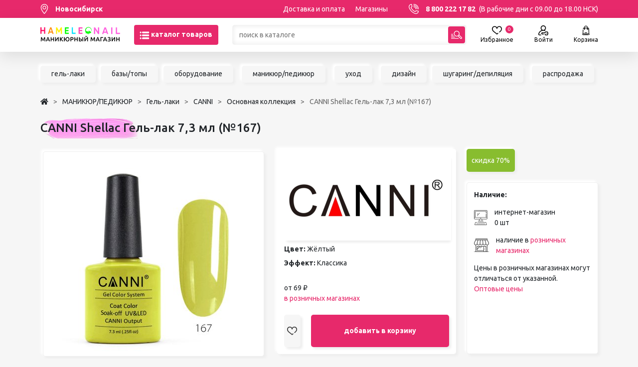

--- FILE ---
content_type: text/html; charset=UTF-8
request_url: https://www.hameleon-market.ru/product/canni_shellac_gel_lak_7_3_ml_167
body_size: 35975
content:
<!DOCTYPE HTML>
<html lang="ru-RU">
<head>
	
<script>
	
	var ya_metrika_inited = false;
	document.addEventListener('yacounter47329590inited', function () {
		ya_metrika_inited = true;
	});
	try{
		window.is_production = true;
		window.dataLayer = window.dataLayer || [];	
	}
	catch(e){}
	
	function gtag(){dataLayer.push(arguments);}
</script>

<!-- Google Tag Manager -->
<script>(function(w,d,s,l,i){w[l]=w[l]||[];w[l].push({'gtm.start':
new Date().getTime(),event:'gtm.js'});var f=d.getElementsByTagName(s)[0],
j=d.createElement(s),dl=l!='dataLayer'?'&l='+l:'';j.async=true;j.src=
'https://www.googletagmanager.com/gtm.js?id='+i+dl;f.parentNode.insertBefore(j,f);
})(window,document,'script','dataLayer','GTM-WBF92FB');</script>
<!-- End Google Tag Manager -->

<script>
	try{
		window.yaCounter = function(){return yaCounter47329590};	
	}
	catch(e){}
</script>    <meta charset="UTF-8">
    <meta name="viewport" content="width=device-width, initial-scale=1, maximum-scale=1" />
    <meta name="theme-color" content="#E7296B">
    <title>CANNI Shellac  Гель-лак 7,3 мл (№167) в Новосибирске – купить  по цене от 69₽ в интернет-магазине “Hameleon”</title>

    <meta name="csrf-param" content="_csrf-frontend">
<meta name="csrf-token" content="ZpwDmDll0qxtzGTc5WbIHwIo6mFWOoTw64lm89F2wtYj10G1CA-G2iaPB42GNvEsemrdFCx2soLd4zmLnCWGtw==">
	<link rel="icon" type="image/png" href="/images/favicon.png" sizes="32x32" />
    <meta name="description" content="CANNI Shellac  Гель-лак 7,3 мл (№167) по 69 руб. в маникюрном интернет-магазине &quot;Hameleon&quot;.  Отличного подходит для маникюрных салонов и nail-мастеров.">
<link href="https://www.hameleon-market.ru/product/canni_shellac_gel_lak_7_3_ml_167" rel="canonical">
<link href="/assets/style/style.b2da3fnohash.css" rel="stylesheet">
<style>.no-webp .catalog-items_image19452{background-image: url(/image/CatalogItemImages/CatalogItemImage26943/f23c7e9f28-1_620x.jpg);} .webp .catalog-items_image19452{background-image: url(/image/CatalogItemImages/CatalogItemImage26943/f23c7e9f28-1_620x.webp);}</style>
<style>.no-webp .catalog-items_image19481{background-image: url(/image/CatalogItemImages/CatalogItemImage26972/edc15c0356-1_620x.jpg);} .webp .catalog-items_image19481{background-image: url(/image/CatalogItemImages/CatalogItemImage26972/edc15c0356-1_620x.webp);}</style>
<style>.no-webp .catalog-items_image19583{background-image: url(/image/CatalogItemImages/CatalogItemImage27073/7958df584f-1_620x.jpg);} .webp .catalog-items_image19583{background-image: url(/image/CatalogItemImages/CatalogItemImage27073/7958df584f-1_620x.webp);}</style>
<style>.no-webp .catalog-items_image19343{background-image: url(/image/CatalogItemImages/CatalogItemImage26841/d2ab88fcbf-1_620x.jpg);} .webp .catalog-items_image19343{background-image: url(/image/CatalogItemImages/CatalogItemImage26841/d2ab88fcbf-1_620x.webp);}</style>
<style>.no-webp .catalog-items_image19399{background-image: url(/image/CatalogItemImages/CatalogItemImage26890/8524179324-1_620x.jpg);} .webp .catalog-items_image19399{background-image: url(/image/CatalogItemImages/CatalogItemImage26890/8524179324-1_620x.webp);}</style>
<style>.no-webp .catalog-items_image19437{background-image: url(/image/CatalogItemImages/CatalogItemImage26928/b59fa05bff-1_620x.jpg);} .webp .catalog-items_image19437{background-image: url(/image/CatalogItemImages/CatalogItemImage26928/b59fa05bff-1_620x.webp);}</style>
<script src="/assets/c6136e3a/js/dialog.min.js"></script>
<script>var krajeeDialogDefaults_22ea7c47 = {"alert":{"type":"type-xaction","title":() => {return window.xAction_alert_title || "Информация"},"buttonLabel":"OK","buttonClass":"btn-warning"},"confirm":{"type":"type-xaction","title":"Подтверждение действия","btnOKClass":"btn-primary","btnOKLabel":"<span class=\"glyphicon glyphicon-ok\"></span> OK","btnCancelLabel":"<span class=\"glyphicon glyphicon-ban-circle\"></span> Отмена","id":"xActionConfirm"},"prompt":{"draggable":false,"title":"Информация","buttons":[{"label":"Отмена","icon":"fas fa-ban","cssClass":"btn-outline-secondary"},{"label":"Ok","icon":"fas fa-check","cssClass":"btn-primary"}],"closable":false},"dialog":{"draggable":true,"title":"Информация","buttons":[{"label":"Отмена","icon":"fas fa-ban","cssClass":"btn-outline-secondary"},{"label":"Ok","icon":"fas fa-check","cssClass":"btn-primary"}]}};
var krajeeDialog_c179a244 = {"draggable":true,"closable":false,"id":"xAction"};
var xAction=new KrajeeDialog(true,krajeeDialog_c179a244,krajeeDialogDefaults_22ea7c47);
var krajeeDialogDefaults_4f0ff3ce = {"alert":{"type":"type-info","title":"Информация","buttonLabel":"<span class=\"fas fa-check\"></span> Ok"},"confirm":{"type":"type-xaction","title":"Подтверждение действия","btnOKClass":"btn-warning","btnOKLabel":"<span class=\"glyphicon glyphicon-ok\"></span> Да","btnCancelLabel":"<span class=\"glyphicon glyphicon-ban-circle\"></span> Нет"},"prompt":{"draggable":false,"title":"Информация","buttons":[{"label":"Отмена","icon":"fas fa-ban","cssClass":"btn-outline-secondary"},{"label":"Ok","icon":"fas fa-check","cssClass":"btn-primary"}],"closable":false},"dialog":{"draggable":true,"title":"Информация","buttons":[{"label":"Отмена","icon":"fas fa-ban","cssClass":"btn-outline-secondary"},{"label":"Ok","icon":"fas fa-check","cssClass":"btn-primary"}]}};
var krajeeDialog_a1b70315 = {"draggable":true,"closable":false,"id":"w1"};
var xActionYes=new KrajeeDialog(true,krajeeDialog_a1b70315,krajeeDialogDefaults_4f0ff3ce);
var krajeeDialog_9002b735 = {"draggable":true,"closable":false,"buttons":[{"label":"Отмена","action":function (dialog) {
						dialog.close();
					}}],"id":"w2"};
var xActionExt=new KrajeeDialog(true,krajeeDialog_9002b735,krajeeDialogDefaults_4f0ff3ce);</script>    <link rel="preconnect" href="https://fonts.googleapis.com">
    <link rel="preconnect" href="https://fonts.gstatic.com" crossorigin>
    <link href="https://fonts.googleapis.com/css2?family=Ubuntu:ital,wght@0,300;0,400;0,500;0,700;1,400&display=swap" rel="stylesheet">

    <link rel="apple-touch-icon" sizes="180x180" href="/apple-touch-icon.png">
    <link rel="icon" type="image/png" sizes="32x32" href="/favicon-32x32.png">
    <link rel="icon" type="image/png" sizes="16x16" href="/favicon-16x16.png">
    <link rel="manifest" href="/site.webmanifest">
    <link rel="mask-icon" href="/safari-pinned-tab.svg" color="#5bbad5">
    <meta name="msapplication-TileColor" content="#b91d47">

    <script type="application/ld+json">
{
	"@context":"http://schema.org",
	"@type":"WebSite",
	"url":"https://www.hameleon-market.ru/",
	"potentialAction":{
		"@type":"SearchAction",
		"target":"https://www.hameleon-market.ru/catalog?q={query}",
		"query-input":"required name=query"
	}
}
</script>
<script>window.deviceId = 'HAMELEON::286c6a81-eff6-45c4-816b-79f801e537cf';</script>
</head>
<body class="p-0 m-0 w-100">
<!-- Google Tag Manager (noscript) -->
<noscript><iframe src="https://www.googletagmanager.com/ns.html?id=GTM-WBF92FB"
height="0" width="0" style="display:none;visibility:hidden"></iframe></noscript>
<!-- End Google Tag Manager (noscript) -->


<div class="body-flex-container d-flex flex-column justify-content-between h-100 min-vh-100">
    <div class="top-content">
        <header>
            <div class="header-top bg-color-main color-white-a fs-14 lh-36">
                                <div class="container header-top_container d-flex w-100 justify-content-between text-nowrap">
                    <div class="me-5 fw-bold">
                        <span class="d-flex align-items-center select-city as-link color-white">
                            <svg width="16" height="20" viewBox="0 0 16 20" fill="none" xmlns="http://www.w3.org/2000/svg">
                                <path d="M7.99996 0C4.00601 0 0.756714 3.2493 0.756714 7.2432C0.756714 12.1998 7.23871 19.4763 7.51468 19.7836C7.7739 20.0723 8.22648 20.0718 8.48523 19.7836C8.76121 19.4763 15.2432 12.1998 15.2432 7.2432C15.2431 3.2493 11.9939 0 7.99996 0ZM7.99996 18.3488C5.81843 15.7575 2.06109 10.645 2.06109 7.24328C2.06109 3.96852 4.72523 1.30438 7.99996 1.30438C11.2747 1.30438 13.9388 3.96852 13.9388 7.24324C13.9388 10.6451 10.182 15.7566 7.99996 18.3488Z" fill="white"/>
                                <path d="M7.99993 3.599C5.99048 3.599 4.35571 5.2338 4.35571 7.24326C4.35571 9.25271 5.99052 10.8875 7.99993 10.8875C10.0093 10.8875 11.6441 9.25271 11.6441 7.24326C11.6441 5.2338 10.0093 3.599 7.99993 3.599ZM7.99993 9.58314C6.70969 9.58314 5.66009 8.53349 5.66009 7.24326C5.66009 5.95302 6.70973 4.90337 7.99993 4.90337C9.29012 4.90337 10.3398 5.95302 10.3398 7.24326C10.3398 8.53349 9.29012 9.58314 7.99993 9.58314Z" fill="white"/>
                            </svg>
                            <span class="ms-3">Новосибирск</span>
                        </span>
                    </div>
                    <div class="w-100 d-flex justify-content-end d-block d-md-none">
                        <a href="https://www.hameleon-market.ru" class="">
                                                            <img src="/static/images/logo-mobile.png" class="mw-100 mh-20px">
                                                    </a>
                    </div>
                    <div class="w-100 d-flex justify-content-end d-none d-md-flex">
                        <a href="/o-nas/delivery">Доставка и оплата</a>
                        <a href="/contacts/shops" class="ms-4">Магазины</a>
                                            </div>
                    <div class="ms-5 d-none d-md-block">
                        <span class="phone d-flex align-items-center" data-phone="8 800 222 17 82">
                            <svg width="20" height="20" viewBox="0 0 20 20" fill="none" xmlns="http://www.w3.org/2000/svg">
                                <path d="M14.3744 20C13.7288 20 13.0886 19.8859 12.4627 19.6585C9.70505 18.6567 7.14539 17.0251 5.06032 14.9401C2.97525 12.8551 1.34368 10.2954 0.341959 7.53774C0.0200578 6.65152 -0.0749383 5.73672 0.0597046 4.81863C0.185832 3.95867 0.518944 3.12382 1.02306 2.40432C1.52941 1.68165 2.20446 1.08058 2.97521 0.666105C3.79713 0.224131 4.69424 0 5.6417 0C5.93638 0 6.19106 0.20589 6.25281 0.494003L7.23379 5.0719C7.2782 5.2792 7.21449 5.49489 7.06461 5.64481L5.38839 7.32099C6.96966 10.4648 9.53549 13.0307 12.6793 14.6119L14.3555 12.9357C14.5054 12.7858 14.7211 12.7222 14.9284 12.7665L19.5063 13.7475C19.7945 13.8093 20.0003 14.064 20.0003 14.3586C20.0003 15.3061 19.7762 16.2032 19.3342 17.0252C18.9197 17.7959 18.3186 18.471 17.596 18.9773C16.8765 19.4814 16.0417 19.8145 15.1817 19.9407C14.9122 19.9802 14.6427 20 14.3744 20ZM5.14235 1.27729C3.8926 1.41525 2.78334 2.07031 2.04673 3.12163C1.21841 4.30381 1.02525 5.75785 1.51679 7.111C3.44265 12.4126 7.58783 16.5578 12.8894 18.4836C14.2425 18.9752 15.6966 18.782 16.8788 17.9537C17.9301 17.2171 18.5852 16.1078 18.7231 14.8581L14.999 14.06L13.2485 15.8106C13.0622 15.9969 12.7791 16.0464 12.5408 15.9343C8.82259 14.1875 5.81287 11.1778 4.06606 7.45962C3.95408 7.22123 4.00353 6.93819 4.18981 6.75195L5.94036 5.0014L5.14235 1.27729Z" fill="white"/>
                                <path d="M19.3749 10.6246C19.0298 10.6246 18.7499 10.3447 18.7499 9.99959C18.7499 5.17502 14.8248 1.24995 10.0003 1.24995C9.65514 1.24995 9.37531 0.970116 9.37531 0.624974C9.37531 0.279832 9.65514 0 10.0003 0C12.6713 0 15.1824 1.04011 17.0711 2.92879C18.9598 4.81746 19.9999 7.32857 19.9999 9.99959C19.9999 10.3447 19.7201 10.6246 19.3749 10.6246Z" fill="white"/>
                                <path d="M16.875 10.6246C16.5299 10.6246 16.25 10.3447 16.25 9.99961C16.25 6.55349 13.4464 3.74986 10.0003 3.74986C9.65514 3.74986 9.37531 3.47003 9.37531 3.12488C9.37531 2.77974 9.65514 2.49991 10.0003 2.49991C14.1356 2.49991 17.5 5.86426 17.5 9.99961C17.5 10.3447 17.2202 10.6246 16.875 10.6246Z" fill="white"/>
                                <path d="M14.3751 10.6246C14.03 10.6246 13.7501 10.3447 13.7501 9.99959C13.7501 7.9319 12.068 6.24974 10.0003 6.24974C9.65514 6.24974 9.37531 5.9699 9.37531 5.62476C9.37531 5.27962 9.65514 4.99979 10.0003 4.99979C12.7572 4.99979 15.0001 7.24267 15.0001 9.99959C15.0001 10.3447 14.7203 10.6246 14.3751 10.6246Z" fill="white"/>
                            </svg>
                            <span class="ms-3 fw-bold color-white">8 800 222 17 82</span>
                            <span class="ms-2 color-white"> (В рабочие дни с 09.00 до 18.00 НСК)</span>
                        </span>
                    </div>
                </div>
            </div>
            <div class="header-main">
                <div class="container header-main_container fs-20">
                    <div class="d-flex justify-content-between align-items-center mx-n1 mx-md-n3">
                        <div class="header-main_logo px-1 px-md-3 d-none d-md-block">
                            <a href="https://www.hameleon-market.ru">
                                                                    <img src="/static/images/logo.png" class="logo-desktop">
                                                            </a>
                        </div>
                        <div class="header-main_catalog px-1 px-md-3">
                            <button class="btn btn-primary h-40px text-nowrap" id="catalog-menu-toggle">
                                <svg width="20" height="20" viewBox="0 0 20 20" fill="none" xmlns="http://www.w3.org/2000/svg">
                                    <g clip-path="url(#clip0)">
                                        <path d="M17.7544 2.38281H6.51932C5.59596 2.38281 4.84521 3.17148 4.84521 4.14062C4.84521 5.11016 5.59596 5.89844 6.51932 5.89844H17.7544C18.6774 5.89844 19.4285 5.11016 19.4285 4.14062C19.4285 3.17148 18.6774 2.38281 17.7544 2.38281Z" fill="white"/>
                                        <path d="M17.7544 8.24219H6.51932C5.59596 8.24219 4.84521 9.03086 4.84521 10C4.84521 10.9695 5.59596 11.7578 6.51932 11.7578H17.7544C18.6774 11.7578 19.4285 10.9695 19.4285 10C19.4285 9.03086 18.6774 8.24219 17.7544 8.24219Z" fill="white"/>
                                        <path d="M17.7544 14.1016H6.51932C5.59596 14.1016 4.84521 14.8902 4.84521 15.8594C4.84521 16.8289 5.59596 17.6172 6.51932 17.6172H17.7544C18.6774 17.6172 19.4285 16.8289 19.4285 15.8594C19.4285 14.8902 18.6774 14.1016 17.7544 14.1016Z" fill="white"/>
                                        <path d="M2.05509 2.38281C1.13173 2.38281 0.380981 3.17148 0.380981 4.14062C0.380981 5.11016 1.13173 5.89844 2.05509 5.89844C2.97808 5.89844 3.7292 5.11016 3.7292 4.14062C3.7292 3.17148 2.97808 2.38281 2.05509 2.38281Z" fill="white"/>
                                        <path d="M2.05509 8.24219C1.13173 8.24219 0.380981 9.03086 0.380981 10C0.380981 10.9695 1.13173 11.7578 2.05509 11.7578C2.97808 11.7578 3.7292 10.9695 3.7292 10C3.7292 9.03086 2.97808 8.24219 2.05509 8.24219Z" fill="white"/>
                                        <path d="M2.05509 14.1016C1.13173 14.1016 0.380981 14.8902 0.380981 15.8594C0.380981 16.8289 1.13173 17.6172 2.05509 17.6172C2.97808 17.6172 3.7292 16.8289 3.7292 15.8594C3.7292 14.8902 2.97808 14.1016 2.05509 14.1016Z" fill="white"/>
                                    </g>
                                    <defs>
                                        <clipPath id="clip0">
                                            <rect width="19.0476" height="20" fill="white" transform="translate(0.380981)"/>
                                        </clipPath>
                                    </defs>
                                </svg>
                                <span class="fw-bold color-white d-none d-lg-inline">
                                    каталог товаров
                                </span>
                            </button>
                        </div>
                        <div class="header-main_search d-flex w-100 px-1 px-md-3">
                            <div class="w-100 input-shadow position-relative">
                                <form action="/catalog" id="catalog-search-form">
                                    <input class="h-40px ps-3 py-1 pe-5 fs-14 w-100" type="text" placeholder="поиск в каталоге" name="q" autocomplete="off"
                                           value="">
                                    <button type="submit" class="btn btn-primary p-0 w-34px h-34px position-absolute top-3px right-3px">
                                        <svg width="22" height="22" viewBox="0 0 22 22" fill="none" xmlns="http://www.w3.org/2000/svg">
                                            <g clip-path="url(#clip1)">
                                                <path d="M21.4096 15.7499L16.4895 10.8286C17.4126 8.73276 17.0176 6.19152 15.3037 4.4772C13.0707 2.24367 9.45623 2.24337 7.22295 4.4772C4.99518 6.70549 4.99518 10.3312 7.22295 12.5595C8.99326 14.3302 11.5877 14.6673 13.6588 13.7098L18.5538 18.606C19.343 19.3953 20.6205 19.3954 21.4097 18.6058C22.1968 17.8184 22.1967 16.5373 21.4096 15.7499ZM8.13458 11.648C6.40926 9.92232 6.40926 7.1144 8.13458 5.38865C9.86372 3.65908 12.6626 3.65878 14.3921 5.38865C16.1174 7.1144 16.1174 9.92232 14.3921 11.648C12.6629 13.3776 9.86397 13.3779 8.13458 11.648ZM20.498 17.6945C20.2126 17.9799 19.7508 17.9801 19.4654 17.6945L14.7887 13.0167C15.1731 12.7141 15.5157 12.3667 15.8132 11.9755L20.4979 16.6613C20.7827 16.9462 20.7827 17.4096 20.498 17.6945Z" fill="white"/>
                                                <path d="M0.64456 10.5255H3.39305C3.74902 10.5255 4.03761 10.2369 4.03761 9.88098C4.03761 9.52501 3.74902 9.23642 3.39305 9.23642H0.64456C0.288591 9.23642 0 9.52501 0 9.88098C0 10.2369 0.288591 10.5255 0.64456 10.5255Z" fill="white"/>
                                                <path d="M0.64456 13.2757H4.42375C4.77972 13.2757 5.06831 12.9871 5.06831 12.6311C5.06831 12.2751 4.77972 11.9865 4.42375 11.9865H0.64456C0.288591 11.9865 0 12.2751 0 12.6311C0 12.9871 0.288591 13.2757 0.64456 13.2757Z" fill="white"/>
                                                <path d="M0.64456 16.0258H7.17228C7.52825 16.0258 7.81684 15.7372 7.81684 15.3812C7.81684 15.0253 7.52825 14.7367 7.17228 14.7367H0.64456C0.288591 14.7367 0 15.0253 0 15.3812C0 15.7372 0.288591 16.0258 0.64456 16.0258Z" fill="white"/>
                                                <path d="M14.7307 17.4868H0.64456C0.288591 17.4868 0 17.7754 0 18.1313C0 18.4873 0.288591 18.7759 0.64456 18.7759H14.7307C15.0867 18.7759 15.3753 18.4873 15.3753 18.1313C15.3753 17.7754 15.0867 17.4868 14.7307 17.4868Z" fill="white"/>
                                            </g>
                                            <defs>
                                                <clipPath id="clip1">
                                                    <rect width="22" height="22" fill="white"/>
                                                </clipPath>
                                            </defs>
                                        </svg>
                                    </button>
                                    <div class="header-main_search-suggestions">
                                        <div class="search-container">

                                        </div>
                                    </div>
                                </form>
                            </div>
                            <div class="close-search-btn">

                            </div>
                        </div>
                        <div class="header-main_icons px-1 px-md-3 d-flex fs-12 mx-n2 mx-md-n4">
                            
                            <div class="px-2 px-md-4 color-black-a d-none d-md-block" style="display:none;">
                                <a href="/user/favorites" class="d-flex flex-column justify-content-between align-items-center position-relative">
                                    <svg width="20" height="20" viewBox="0 0 20 17" fill="none" xmlns="http://www.w3.org/2000/svg">
                                        <path d="M18.4246 1.54305C17.442 0.548008 16.0871 0 14.6094 0C12.0259 0 10.6902 1.3293 10.0246 2.44441C10.0163 2.45824 10.0081 2.47211 10 2.48594C9.99191 2.47211 9.98371 2.45824 9.97543 2.44441C9.3098 1.3293 7.97406 0 5.39062 0C3.91293 0 2.55801 0.548008 1.57539 1.54309C0.544766 2.5868 0 4.01551 0 5.67477C0 9.19813 3.13207 11.5342 5.89539 13.5952C7.2723 14.6222 8.57285 15.5922 9.39141 16.6092C9.53969 16.7935 9.76348 16.9006 10 16.9006C10.2365 16.9006 10.4603 16.7935 10.6086 16.6093C11.0296 16.0862 11.6149 15.53 12.4505 14.8588C12.7869 14.5886 12.8405 14.0969 12.5704 13.7605C12.3002 13.4241 11.8084 13.3704 11.472 13.6406C10.8825 14.1141 10.4003 14.5423 10.0004 14.9493C9.11723 14.049 7.99945 13.2153 6.82957 12.3428C4.24012 10.4114 1.5625 8.41426 1.5625 5.67477C1.5625 3.25352 3.13668 1.5625 5.39062 1.5625C6.85621 1.5625 7.9384 2.11387 8.60703 3.20125C9.13789 4.06441 9.22047 4.96289 9.22102 4.96844C9.25234 5.37543 9.59164 5.69141 9.9998 5.69141C10.408 5.69141 10.7473 5.37887 10.7786 4.97188C10.7795 4.96289 10.862 4.06441 11.3929 3.20125C12.0616 2.11387 13.1438 1.5625 14.6094 1.5625C16.8633 1.5625 18.4375 3.25352 18.4375 5.67477C18.4375 7.94188 16.5917 9.69961 14.5971 11.2614C14.2574 11.5273 14.1976 12.0184 14.4636 12.3581C14.7295 12.6978 15.2206 12.7576 15.5604 12.4916C16.5092 11.7487 17.7118 10.7447 18.5964 9.56578C19.5409 8.30707 20 7.0343 20 5.67477C20 4.01551 19.4552 2.5868 18.4246 1.54305Z" fill="black"/>
                                    </svg>
                                    <span>
                                        Избранное
	                                    <span class="header-icon-count header-favorite-count">0</span>
                                    </span>
                                </a>
                            </div>

                            <div class="px-2 px-md-4 color-black-a">
                                                                    <a href="/user/login?return_url=L3Byb2R1Y3QvY2Fubmlfc2hlbGxhY19nZWxfbGFrXzdfM19tbF8xNjc%3D" class="d-flex flex-column justify-content-between align-items-center">
                                        <svg width="20" height="20" viewBox="0 0 20 20" fill="none" xmlns="http://www.w3.org/2000/svg">
                                            <path d="M5.13675 18.4376H2.37083C2.03731 18.4376 1.8361 18.2515 1.74586 18.1405C1.59008 17.9489 1.52973 17.6995 1.58039 17.4562C2.39169 13.5592 5.83078 10.7133 9.80096 10.621C9.8671 10.6234 9.93339 10.6251 10.0001 10.6251C10.0673 10.6251 10.1342 10.6234 10.2009 10.6209C11.1718 10.6431 12.12 10.8256 13.0227 11.1645C13.4266 11.3163 13.877 11.1117 14.0287 10.7078C14.1804 10.3039 13.9759 9.85344 13.5719 9.70176C13.4426 9.65316 13.3124 9.60769 13.1815 9.56457C14.4745 8.59464 15.3126 7.04963 15.3126 5.31254C15.3126 2.38322 12.9294 0 10.0001 0C7.07071 0 4.68753 2.38322 4.68753 5.31254C4.68753 7.05119 5.52706 8.59741 6.82203 9.56719C5.63566 9.95774 4.52237 10.5651 3.54806 11.3665C1.76164 12.8359 0.519564 14.8855 0.0506933 17.1378C-0.096261 17.8435 0.079756 18.5683 0.533627 19.1264C0.985193 19.6817 1.65485 20.0002 2.37083 20.0002H5.13675C5.56824 20.0002 5.918 19.6504 5.918 19.2189C5.918 18.7874 5.56824 18.4376 5.13675 18.4376ZM6.25004 5.31254C6.25004 3.24475 7.93228 1.56251 10.0001 1.56251C12.0679 1.56251 13.7501 3.24475 13.7501 5.31254C13.7501 7.31908 12.1659 8.96249 10.1826 9.05808C10.1218 9.05699 10.061 9.05605 10.0001 9.05605C9.93897 9.05605 9.87792 9.05695 9.8169 9.05804C7.83388 8.96218 6.25004 7.31889 6.25004 5.31254Z" fill="black"/>
                                            <path d="M19.4019 13.4613C19.0675 12.7133 18.3142 12.2286 17.481 12.2267H15.0445C15.0428 12.2267 15.0411 12.2267 15.0393 12.2267C14.1604 12.2267 13.3936 12.7446 13.0851 13.5473C13.044 13.654 12.9938 13.7886 12.9414 13.9454H7.82632C7.61511 13.9454 7.41292 14.0309 7.26577 14.1825L5.92373 15.5648C5.62814 15.8693 5.62962 16.354 5.92705 16.6566L7.29424 18.0477C7.44112 18.1972 7.6419 18.2814 7.85144 18.2814H10.3905C10.822 18.2814 11.1718 17.9316 11.1718 17.5001C11.1718 17.0686 10.822 16.7188 10.3905 16.7188H8.17902L7.57636 16.1056L8.15671 15.5079H13.5275C13.8874 15.5079 14.2007 15.262 14.2863 14.9125C14.3495 14.6544 14.4288 14.4062 14.5435 14.1079C14.6191 13.9112 14.8091 13.7892 15.0412 13.7892C15.0417 13.7892 15.0422 13.7892 15.0427 13.7892H17.4791C17.7001 13.7897 17.8902 13.9084 17.9754 14.099C18.1851 14.5682 18.4356 15.2946 18.4375 16.0907C18.4393 16.8926 18.1892 17.6356 17.9789 18.1178C17.8941 18.3122 17.7024 18.4376 17.4883 18.4376C17.4878 18.4376 17.4874 18.4376 17.487 18.4376H15.0211C14.805 18.4371 14.6025 18.2981 14.5174 18.0916C14.426 17.8701 14.3468 17.6172 14.2753 17.3183C14.1749 16.8987 13.7532 16.6399 13.3337 16.7403C12.9141 16.8408 12.6553 17.2624 12.7557 17.682C12.8464 18.0608 12.9502 18.3897 13.073 18.6874C13.401 19.4828 14.1643 19.9981 15.0193 20.0001H17.4852C17.4869 20.0001 17.4884 20.0001 17.4901 20.0001C18.3241 20.0001 19.0779 19.5068 19.4112 18.7423C19.6812 18.1231 20.0025 17.1598 20 16.087C19.9975 15.0171 19.6734 14.0686 19.4019 13.4613Z" fill="black"/>
                                            <path d="M16.8359 16.8751C17.2674 16.8751 17.6172 16.5254 17.6172 16.0939C17.6172 15.6624 17.2674 15.3126 16.8359 15.3126C16.4045 15.3126 16.0547 15.6624 16.0547 16.0939C16.0547 16.5254 16.4045 16.8751 16.8359 16.8751Z" fill="black"/>
                                        </svg>
                                        <span >Войти</span>
                                    </a>
                                                            </div>

                            
<div id="cart-layout-pjax" data-pjax-container="" data-pjax-push-state data-pjax-timeout="1000"><div class="px-2 px-md-4 position-relative">
    <div class="color-black-a">
        <a href="/cart" class="d-flex flex-column justify-content-between align-items-center position-relative cart-open-icon">
            <svg width="17" height="20" viewBox="0 0 17 22" fill="none" xmlns="http://www.w3.org/2000/svg">
                <path d="M5.80255 16C5.80255 16.1619 5.93378 16.293 6.09552 16.293H10.707C10.8689 16.293 11 16.1619 11 16C11 15.8381 10.8689 15.707 10.707 15.707H6.09552C5.93378 15.707 5.80255 15.8381 5.80255 16ZM16.0244 19.399L15.8064 18.9327C15.6891 18.6817 15.5957 18.4228 15.5261 18.1577C15.5247 18.1518 15.5232 18.146 15.5215 18.14C15.4449 17.8437 15.3982 17.5398 15.3825 17.2303L14.8491 6.74539C14.81 5.97787 14.1774 5.37668 13.4089 5.37668H12.1853V4.61984C12.1853 2.62384 10.5615 1 8.56549 1C6.56964 1 4.94565 2.62384 4.94565 4.61984V5.37668H3.7222C2.95361 5.37668 2.32114 5.97787 2.28207 6.74539V7.12583C2.27383 7.28742 2.39819 7.42506 2.55978 7.4333C2.72137 7.44199 2.85901 7.31718 2.86725 7.15559L2.86725 6.77515C2.89044 6.31952 3.26596 5.96262 3.7222 5.96262H4.9458V6.86121C4.43066 6.99213 4.04843 7.45966 4.04843 8.01508C4.04843 8.67136 4.58234 9.20526 5.23877 9.20526C5.89505 9.20526 6.42911 8.67136 6.42911 8.01508C6.42911 7.45966 6.04688 6.99213 5.53174 6.86121V5.96262H11.5994V6.86121C11.0843 6.99213 10.702 7.45966 10.702 8.01508C10.702 8.67136 11.2361 9.20526 11.8924 9.20526C12.5488 9.20526 13.0827 8.67136 13.0827 8.01508C13.0827 7.45966 12.7005 6.99213 12.1853 6.86121V5.96262H13.4089C13.8652 5.96262 14.2407 6.31952 14.2639 6.77515L14.7973 17.2602C14.8098 17.5047 14.8394 17.7461 14.8855 17.9838C13.0194 18.2618 10.4081 18.3871 8.56549 18.3871C6.72299 18.3871 4.11176 18.2618 2.24561 17.9838C2.29169 17.7461 2.32129 17.5047 2.3338 17.2602L2.61151 9.80746C2.61975 9.64587 2.49539 9.50824 2.3338 9.5C2.17236 9.49146 2.03458 9.61612 2.02634 9.77771L1.74863 17.2303C1.73276 17.5399 1.68607 17.8439 1.60947 18.1405C1.60779 18.146 1.60642 18.1516 1.60504 18.1574C1.53546 18.4225 1.44208 18.6816 1.32459 18.9327L1.10654 19.399C0.94281 19.7492 0.969055 20.1531 1.17657 20.4792C1.38409 20.8053 1.73871 21 2.12537 21H14.0767C14.2386 21 14.3696 20.8689 14.3696 20.707C14.3696 20.5451 14.2386 20.4141 14.0767 20.4141H2.12537C1.93738 20.4141 1.77182 20.3231 1.67081 20.1646C1.56995 20.006 1.55774 19.8174 1.63739 19.6473L1.85544 19.181C1.95096 18.9764 2.03229 18.7673 2.09988 18.5543C4.00143 18.843 6.6821 18.973 8.56549 18.973C10.4489 18.973 13.1295 18.843 15.0311 18.5543C15.0987 18.7673 15.18 18.9764 15.2755 19.181L15.4936 19.6473C15.6236 19.9253 15.4945 20.2001 15.2997 20.3279C15.1643 20.4165 15.1263 20.5981 15.2151 20.7334C15.2713 20.8192 15.365 20.8659 15.4603 20.8659C15.5154 20.8659 15.5711 20.8505 15.6207 20.818C16.094 20.5079 16.2639 19.9111 16.0244 19.399ZM5.84302 8.01508C5.84302 8.34818 5.57187 8.61932 5.23862 8.61932C4.90552 8.61932 4.63437 8.34833 4.63437 8.01508C4.63437 7.78802 4.76025 7.59012 4.94565 7.48682V8.01508C4.94565 8.17682 5.07687 8.30804 5.23862 8.30804C5.40051 8.30804 5.53159 8.17682 5.53159 8.01508V7.48682C5.71713 7.59012 5.84302 7.78802 5.84302 8.01508ZM5.53159 5.37668V4.61984C5.53159 2.94687 6.89267 1.58594 8.56549 1.58594C10.2385 1.58594 11.5994 2.94687 11.5994 4.61984V5.37668H5.53159ZM12.4968 8.01508C12.4968 8.34818 12.2256 8.61932 11.8924 8.61932C11.5591 8.61932 11.288 8.34833 11.288 8.01508C11.288 7.78802 11.4138 7.59012 11.5994 7.48682V8.01508C11.5994 8.17682 11.7305 8.30804 11.8924 8.30804C12.0541 8.30804 12.1853 8.17682 12.1853 8.01508V7.48682C12.3707 7.59012 12.4968 7.78802 12.4968 8.01508Z" fill="black" stroke="black" stroke-width="0.7"/>
            </svg>
            <span>
                Корзина
	            <span class="header-icon-count"></span>
            </span>
        </a>
    </div>
    </div>

</div>                        </div>
                    </div>
                </div>
            </div>
            

<div class="header-catalog-menu position-absolute left-0 w-100 bg-color-white">
    <div class="container color-black-a d-none d-md-block">
        <div class="row">
            <div class="col-md-4 d-flex flex-column text-end py-3 pe-5 fs-18 fw-bold catalog-menu-main-items">
                <a href="/catalog/sale" data-id="sale" class="my-2 has-childs color-main current">Распродажа</a>
                                                        <a href="/catalog/nogti" data-id="cat1" class="my-2  has-childs">МАНИКЮР/ПЕДИКЮР</a>
                                                        <a href="/catalog/narasivanie_resnic_1" data-id="cat3022" class="my-2  has-childs">НАРАЩИВАНИЕ РЕСНИЦ</a>
                                                        <a href="/catalog/nabory_mastera" data-id="cat2318" class="my-2  has-childs">НАБОРЫ</a>
                                                        <a href="/catalog/voskovaya_depilyatsiya_i_shugaring" data-id="cat356" class="my-2  has-childs">ШУГАРИНГ/ДЕПИЛЯЦИЯ</a>
                                                        <a href="/catalog/ukhod_za_rukami_litsom_i_telom" data-id="cat348" class="my-2  has-childs">УХОД</a>
                                                        <a href="/catalog/chto_to_eshche_i_prochie_radosti" data-id="cat389" class="my-2  has-childs">АКСЕССУАРЫ</a>
                                                        <a href="/catalog/brands" data-id="cat531" class="my-2 ">БРЕНДЫ</a>
                            </div>

                                            <div class="col-md-8 catalog-menu-sub d-none" id="catalog-menu-cat1">
                    <div class="row">
                        <div class="col-md-4">
                                                                                                                <div class="header-catalog-menu-block">
                                <div class="my-2 fs-18 fw-bold">
                                    <a href="/catalog/akrilovaya_sistema">Акриловая система</a>
                                </div>
                                                            </div>
                                                                                                                                            <div class="header-catalog-menu-block">
                                <div class="my-2 fs-18 fw-bold">
                                    <a href="/catalog/soputstvuyushchie_tovary">Аксессуары для мастеров</a>
                                </div>
                                                            </div>
                                                                                                                                            <div class="header-catalog-menu-block">
                                <div class="my-2 fs-18 fw-bold">
                                    <a href="/catalog/apparatnyy_manikyur_i_pedikyur">Аппаратный маникюр и педикюр</a>
                                </div>
                                                            </div>
                                                                                                                                            <div class="header-catalog-menu-block">
                                <div class="my-2 fs-18 fw-bold">
                                    <a href="/catalog/bazy_i_topy">Базы и топы</a>
                                </div>
                                                            </div>
                                                                                                                                            <div class="header-catalog-menu-block">
                                <div class="my-2 fs-18 fw-bold">
                                    <a href="/catalog/gel">Гели</a>
                                </div>
                                                            </div>
                                                                                                                                            <div class="header-catalog-menu-block">
                                <div class="my-2 fs-18 fw-bold">
                                    <a href="/catalog/gel_kraska">Гель-краска</a>
                                </div>
                                                            </div>
                                                                                                                                            <div class="header-catalog-menu-block">
                                <div class="my-2 fs-18 fw-bold">
                                    <a href="/catalog/gel_lak_shellac">Гель-лаки</a>
                                </div>
                                                            </div>
                                                    </div>
                        <div class="col-md-4">
                                                                                                                                            <div class="header-catalog-menu-block">
                                <div class="my-2 fs-18 fw-bold">
                                    <a href="/catalog/dizayn">Дизайны для ногтей</a>
                                </div>
                                                            </div>
                                                                                                                                            <div class="header-catalog-menu-block">
                                <div class="my-2 fs-18 fw-bold">
                                    <a href="/catalog/professionalnye_zhidkosti">Жидкости</a>
                                </div>
                                                            </div>
                                                                                                                                            <div class="header-catalog-menu-block">
                                <div class="my-2 fs-18 fw-bold">
                                    <a href="/catalog/instrumenty_dlya_manikyura_i_pedikyura">Инструменты для маникюра и педикюра</a>
                                </div>
                                                            </div>
                                                                                                                                            <div class="header-catalog-menu-block">
                                <div class="my-2 fs-18 fw-bold">
                                    <a href="/catalog/kisti">Кисти</a>
                                </div>
                                                            </div>
                                                                                                                                            <div class="header-catalog-menu-block">
                                <div class="my-2 fs-18 fw-bold">
                                    <a href="/catalog/kley">Клей</a>
                                </div>
                                                            </div>
                                                                                                                                            <div class="header-catalog-menu-block">
                                <div class="my-2 fs-18 fw-bold">
                                    <a href="/catalog/laki_i_sredstva_dlya_nogtei">Лак для ногтей</a>
                                </div>
                                                            </div>
                                                                                                                                            <div class="header-catalog-menu-block">
                                <div class="my-2 fs-18 fw-bold">
                                    <a href="/catalog/lampy_led_uv">Лампы для сушки ногтей</a>
                                </div>
                                                            </div>
                                                    </div>
                        <div class="col-md-4">
                                                                                                                                            <div class="header-catalog-menu-block">
                                <div class="my-2 fs-18 fw-bold">
                                    <a href="/catalog/sredstva_dlya_kutikuly_i_nogtey">Лечение и уход за кутикулой и ногтями</a>
                                </div>
                                                            </div>
                                                                                                                                            <div class="header-catalog-menu-block">
                                <div class="my-2 fs-18 fw-bold">
                                    <a href="/catalog/pilki_">Пилки для ногтей</a>
                                </div>
                                                            </div>
                                                                                                                                            <div class="header-catalog-menu-block">
                                <div class="my-2 fs-18 fw-bold">
                                    <a href="/catalog/poligeli_1">Полигели</a>
                                </div>
                                                            </div>
                                                                                                                                            <div class="header-catalog-menu-block">
                                <div class="my-2 fs-18 fw-bold">
                                    <a href="/catalog/rashodnye_materialy">Расходные материалы</a>
                                </div>
                                                            </div>
                                                                                                                                            <div class="header-catalog-menu-block">
                                <div class="my-2 fs-18 fw-bold">
                                    <a href="/catalog/sredstva_dlya_kislotnogo_i_shchelochnogo_pedikyura">Средства для кислотного и щелочного педикюра</a>
                                </div>
                                                            </div>
                                                                                                                                            <div class="header-catalog-menu-block">
                                <div class="my-2 fs-18 fw-bold">
                                    <a href="/catalog/sterilizatory">Стерилизаторы</a>
                                </div>
                                                            </div>
                                                                                                                                            <div class="header-catalog-menu-block">
                                <div class="my-2 fs-18 fw-bold">
                                    <a href="/catalog/oborudovanie_dlya_manikura_pedikura">Оборудование</a>
                                </div>
                                                            </div>
                                                    </div>
                        <div class="col-md-4">
                                                                                </div>
                    </div>
                </div>
                                            <div class="col-md-8 catalog-menu-sub d-none" id="catalog-menu-cat3022">
                    <div class="row">
                        <div class="col-md-4">
                                                                                                                <div class="header-catalog-menu-block">
                                <div class="my-2 fs-18 fw-bold">
                                    <a href="/catalog/soputstvuusie_materialy_dla_narasivania_resnic">Сопутствующие материалы для наращивания ресниц</a>
                                </div>
                                                            </div>
                                                    </div>
                        <div class="col-md-4">
                                                                                </div>
                    </div>
                </div>
                                            <div class="col-md-8 catalog-menu-sub d-none" id="catalog-menu-cat2318">
                    <div class="row">
                        <div class="col-md-4">
                                                                                                                <div class="header-catalog-menu-block">
                                <div class="my-2 fs-18 fw-bold">
                                    <a href="/catalog/nabory_hameleon">Наборы Hameleon</a>
                                </div>
                                                            </div>
                                                    </div>
                        <div class="col-md-4">
                                                                                </div>
                    </div>
                </div>
                                            <div class="col-md-8 catalog-menu-sub d-none" id="catalog-menu-cat356">
                    <div class="row">
                        <div class="col-md-4">
                                                                                                                <div class="header-catalog-menu-block">
                                <div class="my-2 fs-18 fw-bold">
                                    <a href="/catalog/voskovaya_depilyatsiya">Воск для депиляции</a>
                                </div>
                                                            </div>
                                                                                                                                            <div class="header-catalog-menu-block">
                                <div class="my-2 fs-18 fw-bold">
                                    <a href="/catalog/voskoplavy">Воскоплавы</a>
                                </div>
                                                            </div>
                                                    </div>
                        <div class="col-md-4">
                                                                                                                                            <div class="header-catalog-menu-block">
                                <div class="my-2 fs-18 fw-bold">
                                    <a href="/catalog/raskhodnye_materialy_dlya_depilyatsii">Расходные материалы для депиляции</a>
                                </div>
                                                            </div>
                                                    </div>
                        <div class="col-md-4">
                                                                                                                                            <div class="header-catalog-menu-block">
                                <div class="my-2 fs-18 fw-bold">
                                    <a href="/catalog/sredstva_do_i_posle_depilyatsii_i_shugaringa">Средства до и после депиляции и шугаринга</a>
                                </div>
                                                            </div>
                                                    </div>
                        <div class="col-md-4">
                                                                                </div>
                    </div>
                </div>
                                            <div class="col-md-8 catalog-menu-sub d-none" id="catalog-menu-cat348">
                    <div class="row">
                        <div class="col-md-4">
                                                                                                                <div class="header-catalog-menu-block">
                                <div class="my-2 fs-18 fw-bold">
                                    <a href="/catalog/uhod_za_brovami_resnicami">Уход за бровями и ресницами</a>
                                </div>
                                                            </div>
                                                    </div>
                        <div class="col-md-4">
                                                                                                                                            <div class="header-catalog-menu-block">
                                <div class="my-2 fs-18 fw-bold">
                                    <a href="/catalog/uhod_za_rukami_i_nogami_1">Уход за руками и ногами</a>
                                </div>
                                                            </div>
                                                    </div>
                        <div class="col-md-4">
                                                                                                                                            <div class="header-catalog-menu-block">
                                <div class="my-2 fs-18 fw-bold">
                                    <a href="/catalog/ukhod_za_litsom">Уход за лицом и телом</a>
                                </div>
                                                            </div>
                                                    </div>
                        <div class="col-md-4">
                                                                                </div>
                    </div>
                </div>
                                            <div class="col-md-8 catalog-menu-sub d-none" id="catalog-menu-cat389">
                    <div class="row">
                        <div class="col-md-4">
                                                                                                                <div class="header-catalog-menu-block">
                                <div class="my-2 fs-18 fw-bold">
                                    <a href="/catalog/vazy_i_cvety">Вазы и цветы</a>
                                </div>
                                                            </div>
                                                    </div>
                        <div class="col-md-4">
                                                                                                                                            <div class="header-catalog-menu-block">
                                <div class="my-2 fs-18 fw-bold">
                                    <a href="/catalog/ukrasenia_dla_torgovogo_zala">Декор для дома</a>
                                </div>
                                                            </div>
                                                    </div>
                        <div class="col-md-4">
                                                                                                                                            <div class="header-catalog-menu-block">
                                <div class="my-2 fs-18 fw-bold">
                                    <a href="/catalog/skatulki">Шкатулки</a>
                                </div>
                                                            </div>
                                                    </div>
                        <div class="col-md-4">
                                                                                </div>
                    </div>
                </div>
                            
            <div class="col-md-8 catalog-menu-sub" id="catalog-menu-sale">
                <div class="bg-stroke-pink fs-24 fw-bold py-3 ps-5">
                    Товары со скидками по категориям:
                </div>
                <div class="row">
                                        <div class="col-md-4">
                                                                                                <div class="header-catalog-menu-block">
                            <div class="my-2 fs-18 fw-bold">
                                <a href="/catalog/nogti?filter[is_sale]=1">МАНИКЮР/ПЕДИКЮР</a>
                            </div>
                                                            <ul>
                                                                                                                    <li>
                                            <a href="/catalog/akrilovaya_sistema?filter[is_sale]=1" class="my-2">Акриловая система</a>
                                        </li>
                                                                                                                    <li>
                                            <a href="/catalog/soputstvuyushchie_tovary?filter[is_sale]=1" class="my-2">Аксессуары для мастеров</a>
                                        </li>
                                                                                                                    <li>
                                            <a href="/catalog/apparatnyy_manikyur_i_pedikyur?filter[is_sale]=1" class="my-2">Аппаратный маникюр и педикюр</a>
                                        </li>
                                                                                                                    <li>
                                            <a href="/catalog/bazy_i_topy?filter[is_sale]=1" class="my-2">Базы и топы</a>
                                        </li>
                                                                                                                    <li>
                                            <a href="/catalog/gel?filter[is_sale]=1" class="my-2">Гели</a>
                                        </li>
                                                                                                                    <li>
                                            <a href="/catalog/gel_kraska?filter[is_sale]=1" class="my-2">Гель-краска</a>
                                        </li>
                                                                                                                    <li>
                                            <a href="/catalog/gel_lak_shellac?filter[is_sale]=1" class="my-2">Гель-лаки</a>
                                        </li>
                                                                                                                    <li>
                                            <a href="/catalog/dizayn?filter[is_sale]=1" class="my-2">Дизайны для ногтей</a>
                                        </li>
                                                                                                                    <li>
                                            <a href="/catalog/professionalnye_zhidkosti?filter[is_sale]=1" class="my-2">Жидкости</a>
                                        </li>
                                                                                                                    <li>
                                            <a href="/catalog/instrumenty_dlya_manikyura_i_pedikyura?filter[is_sale]=1" class="my-2">Инструменты для маникюра и педикюра</a>
                                        </li>
                                                                                                                    <li>
                                            <a href="/catalog/kisti?filter[is_sale]=1" class="my-2">Кисти</a>
                                        </li>
                                                                                                                    <li>
                                            <a href="/catalog/kley?filter[is_sale]=1" class="my-2">Клей</a>
                                        </li>
                                                                                                                    <li>
                                            <a href="/catalog/laki_i_sredstva_dlya_nogtei?filter[is_sale]=1" class="my-2">Лак для ногтей</a>
                                        </li>
                                                                                                                    <li>
                                            <a href="/catalog/lampy_led_uv?filter[is_sale]=1" class="my-2">Лампы для сушки ногтей</a>
                                        </li>
                                                                                                                    <li>
                                            <a href="/catalog/sredstva_dlya_kutikuly_i_nogtey?filter[is_sale]=1" class="my-2">Лечение и уход за кутикулой и ногтями</a>
                                        </li>
                                                                                                                    <li>
                                            <a href="/catalog/pilki_?filter[is_sale]=1" class="my-2">Пилки для ногтей</a>
                                        </li>
                                                                                                                    <li>
                                            <a href="/catalog/poligeli_1?filter[is_sale]=1" class="my-2">Полигели</a>
                                        </li>
                                                                                                                    <li>
                                            <a href="/catalog/rashodnye_materialy?filter[is_sale]=1" class="my-2">Расходные материалы</a>
                                        </li>
                                                                                                                    <li>
                                            <a href="/catalog/sredstva_dlya_kislotnogo_i_shchelochnogo_pedikyura?filter[is_sale]=1" class="my-2">Средства для кислотного и щелочного педикюра</a>
                                        </li>
                                                                                                                    <li>
                                            <a href="/catalog/sterilizatory?filter[is_sale]=1" class="my-2">Стерилизаторы</a>
                                        </li>
                                                                                                                    <li>
                                            <a href="/catalog/oborudovanie_dlya_manikura_pedikura?filter[is_sale]=1" class="my-2">Оборудование</a>
                                        </li>
                                                                    </ul>
                                                    </div>
                                            </div>
                    <div class="col-md-4">
                                                                                                                        <div class="header-catalog-menu-block">
                            <div class="my-2 fs-18 fw-bold">
                                <a href="/catalog/narasivanie_resnic_1?filter[is_sale]=1">НАРАЩИВАНИЕ РЕСНИЦ</a>
                            </div>
                                                            <ul>
                                                                                                                    <li>
                                            <a href="/catalog/soputstvuusie_materialy_dla_narasivania_resnic?filter[is_sale]=1" class="my-2">Сопутствующие материалы для наращивания ресниц</a>
                                        </li>
                                                                    </ul>
                                                    </div>
                                                                                                                        <div class="header-catalog-menu-block">
                            <div class="my-2 fs-18 fw-bold">
                                <a href="/catalog/nabory_mastera?filter[is_sale]=1">НАБОРЫ</a>
                            </div>
                                                            <ul>
                                                                                                                    <li>
                                            <a href="/catalog/nabory_hameleon?filter[is_sale]=1" class="my-2">Наборы Hameleon</a>
                                        </li>
                                                                    </ul>
                                                    </div>
                                                                                                                        <div class="header-catalog-menu-block">
                            <div class="my-2 fs-18 fw-bold">
                                <a href="/catalog/voskovaya_depilyatsiya_i_shugaring?filter[is_sale]=1">ШУГАРИНГ/ДЕПИЛЯЦИЯ</a>
                            </div>
                                                            <ul>
                                                                                                                    <li>
                                            <a href="/catalog/voskovaya_depilyatsiya?filter[is_sale]=1" class="my-2">Воск для депиляции</a>
                                        </li>
                                                                                                                    <li>
                                            <a href="/catalog/voskoplavy?filter[is_sale]=1" class="my-2">Воскоплавы</a>
                                        </li>
                                                                                                                    <li>
                                            <a href="/catalog/raskhodnye_materialy_dlya_depilyatsii?filter[is_sale]=1" class="my-2">Расходные материалы для депиляции</a>
                                        </li>
                                                                                                                    <li>
                                            <a href="/catalog/sredstva_do_i_posle_depilyatsii_i_shugaringa?filter[is_sale]=1" class="my-2">Средства до и после депиляции и шугаринга</a>
                                        </li>
                                                                    </ul>
                                                    </div>
                                            </div>
                    <div class="col-md-4">
                                                                                                                        <div class="header-catalog-menu-block">
                            <div class="my-2 fs-18 fw-bold">
                                <a href="/catalog/ukhod_za_rukami_litsom_i_telom?filter[is_sale]=1">УХОД</a>
                            </div>
                                                            <ul>
                                                                                                                    <li>
                                            <a href="/catalog/uhod_za_brovami_resnicami?filter[is_sale]=1" class="my-2">Уход за бровями и ресницами</a>
                                        </li>
                                                                                                                    <li>
                                            <a href="/catalog/uhod_za_rukami_i_nogami_1?filter[is_sale]=1" class="my-2">Уход за руками и ногами</a>
                                        </li>
                                                                                                                    <li>
                                            <a href="/catalog/ukhod_za_litsom?filter[is_sale]=1" class="my-2">Уход за лицом и телом</a>
                                        </li>
                                                                    </ul>
                                                    </div>
                                                                                                                        <div class="header-catalog-menu-block">
                            <div class="my-2 fs-18 fw-bold">
                                <a href="/catalog/chto_to_eshche_i_prochie_radosti?filter[is_sale]=1">АКСЕССУАРЫ</a>
                            </div>
                                                            <ul>
                                                                                                                    <li>
                                            <a href="/catalog/vazy_i_cvety?filter[is_sale]=1" class="my-2">Вазы и цветы</a>
                                        </li>
                                                                                                                    <li>
                                            <a href="/catalog/ukrasenia_dla_torgovogo_zala?filter[is_sale]=1" class="my-2">Декор для дома</a>
                                        </li>
                                                                                                                    <li>
                                            <a href="/catalog/skatulki?filter[is_sale]=1" class="my-2">Шкатулки</a>
                                        </li>
                                                                    </ul>
                                                    </div>
                                                                                                                        <div class="header-catalog-menu-block">
                            <div class="my-2 fs-18 fw-bold">
                                <a href="/catalog/brands?filter[is_sale]=1">БРЕНДЫ</a>
                            </div>
                                                    </div>
                                            </div>
                    <div class="col-md-4">
                                                                    </div>
                </div>
            </div>
        </div>
    </div>

    <div class="container color-black-a d-md-none mobile-menu-container">
        <ul class="mobile-menu-list mb-0">

        </ul>
        <ul class="mb-0">
            <li><a href="/offers">Акции</a></li>
            <li><a href="/user/favorites">Избранное</a></li>
        </ul>
        <ul class="mobile-menu-list-footer mb-0">
        </ul>
        <ul class="mb-0">
            <li><span class="phone">8 800 222 17 82</span></li>
        </ul>
    </div>
</div>

        </header>

        <div class="content_container">

            <div class="">
                <div class="overflow-auto overflow-change my-3 py-3">
                    <div class="d-flex text-nowrap justify-content-between container">
                        <a href="/catalog/gel_lak_shellac" class="btn btn-default btn-gray-color btn-gray-shadow px-4 me-2">гель-лаки</a>
                        <a href="/catalog/bazy_i_topy" class="btn btn-default btn-gray-color btn-gray-shadow px-4 me-2">базы/топы</a>
                        <a href="/catalog/oborudovanie_dlya_manikura_pedikura" class="btn btn-default btn-gray-color btn-gray-shadow px-4 me-2">оборудование</a>
                        <a href="/catalog/nogti" class="btn btn-default btn-gray-color btn-gray-shadow px-4 mx-2">маникюр/педикюр</a>
                        <a href="/catalog/ukhod_za_rukami_litsom_i_telom" class="btn btn-default btn-gray-color btn-gray-shadow px-4 mx-2">уход</a>
                        <a href="/catalog/dizayn" class="btn btn-default btn-gray-color btn-gray-shadow px-4 ms-2">дизайн</a>
                        <a href="/catalog/voskovaya_depilyatsiya_i_shugaring" class="btn btn-default btn-gray-color btn-gray-shadow px-4 mx-2">шугаринг/депиляция</a>
                        <a href="/catalog/sale" class="btn btn-default btn-gray-color btn-gray-shadow px-4 mx-2">распродажа</a>
                    </div>
                </div>
            </div>
            <!-- КОНТЕНТ -->

                            <div class="container   mb-5 position-relative">
                                                                        <div class="page__breadcrumbs mb-4" itemscope itemtype="http://schema.org/BreadcrumbList"><span itemprop="itemListElement" itemscope itemtype="http://schema.org/ListItem"><a href="/" itemprop="item"><i class="fas fa-home"></i><span itemprop="name" content="Главная страница"></span></a><meta itemprop="position" content="1"></span><span itemprop="itemListElement" itemscope itemtype="http://schema.org/ListItem"><a href="/catalog/nogti" itemprop="item"><span itemprop="name">МАНИКЮР/ПЕДИКЮР</span></a><meta itemprop="position" content="2"></span><span itemprop="itemListElement" itemscope itemtype="http://schema.org/ListItem"><a href="/catalog/gel_lak_shellac" itemprop="item"><span itemprop="name">Гель-лаки</span></a><meta itemprop="position" content="3"></span><span itemprop="itemListElement" itemscope itemtype="http://schema.org/ListItem"><a href="/catalog/gel_lak_canni_shellac" itemprop="item"><span itemprop="name">CANNI</span></a><meta itemprop="position" content="4"></span><span itemprop="itemListElement" itemscope itemtype="http://schema.org/ListItem"><a href="/catalog/canni_shellac_gel_lak_7_3_ml" itemprop="item"><span itemprop="name">Основная коллекция</span></a><meta itemprop="position" content="5"></span><span itemprop="itemListElement" itemscope itemtype="http://schema.org/ListItem"><a href="/product/canni_shellac_gel_lak_7_3_ml_167" itemprop="item"></a><span><span itemprop="name">CANNI Shellac  Гель-лак 7,3 мл (№167)</span></span><meta itemprop="position" content="6"></span></div>                                                                        
<div itemscope itemtype="http://schema.org/Product" class="product-details_main-block">
    <h1 class="bg-stroke-pink fs-24 mb-4 py-2" itemprop="name">CANNI Shellac  Гель-лак 7,3 мл (№167)</h1>
    <div class="row">
        <div class="col-xl-5 mb-4 order-0"  data-id="19557">
            <div class="product-gallery-wrapper gray-shadow bg-color-white h-100 ">
                <div class="product-gallery-container">
                    <div class="product-gallery_image"
                         style="background-image:url(/image/CatalogItemImages/CatalogItemImage27047/b78a4ec471-1_x400.jpg)">
                        <a class="catalog-items_favorite-icon favorite-icon favorite-icon-19557 favorite-icon-gray bg-hover" href="javascript://" onclick="window.favorite('19557', $(this).hasClass('active')?'remove':'add')"></a>
                    </div>
                </div>
            </div>
        </div>
        <div class="col-xl-4 mb-4 order-2 order-xl-1">
            <div id="pjax_catalog_offer_item_detail_19557" class="gray-shadow bg-color-white h-100 p-3 d-flex flex-column justify-content-between" data-pjax-container="" data-pjax-push-state data-pjax-timeout="1000">                
                                            <div class="item-properties">
                                                                    <div class="gray-shadow bg-color-white mb-2 d-flex justify-content-center">
                            <img src="/image/Brands/Brand189/f236fbefdd-1_x170.png" alt="CANNI " title="CANNI ">                        </div>
                                                                                        <div class="product-details__row mb-2">
                            <span class="product-details__label fw-bold">Цвет:</span>
                            Жёлтый                        </div>
                                            <div class="product-details__row mb-2">
                            <span class="product-details__label fw-bold">Эффект:</span>
                            Классика                        </div>
                                    </div>
                
                <div class="item-price product-details__addtocart" itemprop="offers" itemscope itemtype="http://schema.org/Offer">

                                            <div class="product-details__price">от 69 ₽</div>
                        <div class="product-details__av"><a class="color-pink" href="#stockModal" data-toggle="modal">в розничных магазинах</a></div>
                        <link itemprop="availability" href="http://schema.org/OutOfStock" />
                    

                </div>
                <div class="d-flex justify-content-between">


                    <a class="me-4 minh-65px btn-gray-shadow catalog-item-button favorite-icon-bg favorite-icon-19557 " href="javascript://" onclick="window.favorite('19557', $(this).hasClass('active')?'remove':'add')">
                                            </a>
                    <a href="javascript://"
                       onclick="window.cartChange('19557', $('.item-count__info-item').val())"
                       class="minh-65px w-100 btn-gray-shadow catalog-item-button bg-color-main color-white fw-bold">добавить в корзину</a>
                </div>
            </div>        </div>
        <div class="col-xl-3 mb-4 order-3 order-xl-2">
            <div class="h-100 d-flex justify-content-between flex-column">
                                    <div class="labels mb-4 mx-n1">
                                                                                    <span class="catalog-items_image_label bg-color-green minh-40px d-inline-block mx-1 lh-40 gray-shadow" data-title="70%">скидка 70%</span>
                                        </div>
                                <div class="h-100 gray-shadow border-gray bg-color-white p-3 d-flex flex-column justify-content-between">
                    <div class="">
                        <div class="mb-3">
                            <span class="fw-bold">Наличие:</span>
                        </div>
                        <div class="d-flex justify-content-start align-items-center mb-3">
                            <div class="me-3">
                                <svg width="27" height="30" viewBox="0 0 27 30" fill="none" xmlns="http://www.w3.org/2000/svg">
                                    <path d="M12.4752 16.7319H14.253C14.4958 16.7319 14.6927 16.535 14.6927 16.2922C14.6927 16.0494 14.4958 15.8525 14.253 15.8525H12.4752C12.2324 15.8525 12.0355 16.0494 12.0355 16.2922C12.0355 16.535 12.2323 16.7319 12.4752 16.7319Z" fill="#535353"/>
                                    <path d="M11.3562 5.51325C11.1716 5.35561 10.894 5.37742 10.7363 5.56203L6.17028 10.908C6.01258 11.0927 6.03445 11.3702 6.21906 11.5279C6.30189 11.5986 6.40343 11.6332 6.50443 11.6332C6.6286 11.6332 6.752 11.5809 6.839 11.4791L11.4051 6.13313C11.5627 5.94847 11.5408 5.67095 11.3562 5.51325Z" fill="#535353"/>
                                    <path d="M6.21248 8.70672C6.29626 8.78117 6.40055 8.81781 6.50443 8.81781C6.62566 8.81781 6.74637 8.76798 6.83319 8.67026L8.06739 7.28176C8.22872 7.10027 8.21236 6.82239 8.03087 6.66106C7.84931 6.49973 7.57143 6.51609 7.41016 6.69758L6.17596 8.08608C6.01469 8.26752 6.03104 8.54539 6.21248 8.70672Z" fill="#535353"/>
                                    <path d="M24.2528 24.5478C24.133 24.1703 23.7866 23.9166 23.3905 23.9166H8.51565C8.27283 23.9166 8.07597 24.1135 8.07597 24.3563C8.07597 24.5991 8.27283 24.796 8.51565 24.796H23.3906C23.4016 24.796 23.4113 24.8031 23.4146 24.8135L24.7693 29.0879C24.7706 29.0921 24.7731 29.1 24.7656 29.1103C24.7581 29.1206 24.7498 29.1206 24.7453 29.1206H1.98318C1.97873 29.1206 1.97046 29.1206 1.9629 29.1103C1.9554 29.1 1.95786 29.0921 1.95921 29.0879L3.31393 24.8135C3.31728 24.803 3.32689 24.796 3.33791 24.796H6.53095C6.77377 24.796 6.97063 24.5991 6.97063 24.3563C6.97063 24.1135 6.77377 23.9166 6.53095 23.9166H3.33797C2.94191 23.9166 2.59539 24.1703 2.47574 24.5478L1.12101 28.8222C1.0329 29.1001 1.08114 29.3945 1.25338 29.6298C1.42562 29.865 1.69165 30 1.98318 30H24.7452C25.0368 30 25.3028 29.865 25.475 29.6298C25.6473 29.3945 25.6955 29.1001 25.6074 28.8222L24.2528 24.5478Z" fill="#535353"/>
                                    <path d="M24.9699 0H1.75829C0.788778 0 0 0.788778 0 1.75829V16.6495C0 17.619 0.788778 18.4078 1.75829 18.4078H10.3916C10.3614 19.2911 10.2746 20.7568 10.0853 21.5786H8.19286C7.95004 21.5786 7.75318 21.7754 7.75318 22.0182C7.75318 22.2611 7.95004 22.4579 8.19286 22.4579H18.5355C18.7783 22.4579 18.9752 22.2611 18.9752 22.0182C18.9752 21.7754 18.7783 21.5786 18.5355 21.5786H16.643C16.4537 20.7568 16.367 19.2911 16.3368 18.4078H24.9701C25.9396 18.4078 26.7283 17.619 26.7283 16.6495V1.75829C26.7282 0.788778 25.9394 0 24.9699 0V0ZM10.9831 21.5786C11.1771 20.5847 11.2473 19.1282 11.2712 18.4078H15.457C15.4809 19.1282 15.5511 20.5847 15.7451 21.5786H10.9831ZM25.8489 16.6495C25.8489 17.1342 25.4546 17.5285 24.9699 17.5285H1.75829C1.27365 17.5285 0.879351 17.1342 0.879351 16.6495V15.0561H25.8489V16.6495H25.8489ZM25.8489 14.1767H24.6939V7.68676C24.6939 7.44394 24.497 7.24708 24.2542 7.24708C24.0114 7.24708 23.8145 7.44394 23.8145 7.68676V14.1767H2.9137V2.98053C2.9137 2.91646 2.96582 2.86434 3.02989 2.86434H23.6983C23.7624 2.86434 23.8145 2.91646 23.8145 2.98053V5.67498C23.8145 5.9178 24.0114 6.11466 24.2542 6.11466C24.497 6.11466 24.6939 5.9178 24.6939 5.67498V2.98053C24.6939 2.43158 24.2473 1.98499 23.6983 1.98499H3.02989C2.48094 1.98499 2.03435 2.43158 2.03435 2.98053V14.1767H0.879351V1.75829C0.879351 1.27365 1.27365 0.879351 1.75829 0.879351H24.9699C25.4546 0.879351 25.8489 1.27365 25.8489 1.75829V14.1767Z" fill="#535353"/>
                                    <path d="M6.53079 25.7318H5.93418C5.69136 25.7318 5.49451 25.9286 5.49451 26.1714C5.49451 26.4142 5.69136 26.6111 5.93418 26.6111H6.53079C6.77361 26.6111 6.97047 26.4142 6.97047 26.1714C6.97047 25.9286 6.77361 25.7318 6.53079 25.7318Z" fill="#535353"/>
                                    <path d="M8.32078 26.6111H8.91739C9.16021 26.6111 9.35707 26.4142 9.35707 26.1714C9.35707 25.9286 9.16021 25.7318 8.91739 25.7318H8.32078C8.07796 25.7318 7.8811 25.9286 7.8811 26.1714C7.8811 26.4142 8.07796 26.6111 8.32078 26.6111Z" fill="#535353"/>
                                    <path d="M10.707 26.6111H11.3036C11.5464 26.6111 11.7433 26.4142 11.7433 26.1714C11.7433 25.9286 11.5464 25.7318 11.3036 25.7318H10.707C10.4642 25.7318 10.2673 25.9286 10.2673 26.1714C10.2673 26.4142 10.4642 26.6111 10.707 26.6111Z" fill="#535353"/>
                                    <path d="M13.0936 26.6111H13.6902C13.933 26.6111 14.1299 26.4142 14.1299 26.1714C14.1299 25.9286 13.933 25.7318 13.6902 25.7318H13.0936C12.8508 25.7318 12.6539 25.9286 12.6539 26.1714C12.6539 26.4142 12.8508 26.6111 13.0936 26.6111Z" fill="#535353"/>
                                    <path d="M15.4802 26.6111H16.0768C16.3196 26.6111 16.5165 26.4142 16.5165 26.1714C16.5165 25.9286 16.3196 25.7318 16.0768 25.7318H15.4802C15.2374 25.7318 15.0405 25.9286 15.0405 26.1714C15.0405 26.4142 15.2374 26.6111 15.4802 26.6111Z" fill="#535353"/>
                                    <path d="M17.8667 26.6111H18.4633C18.7061 26.6111 18.903 26.4142 18.903 26.1714C18.903 25.9286 18.7061 25.7318 18.4633 25.7318H17.8667C17.6239 25.7318 17.427 25.9286 17.427 26.1714C17.427 26.4142 17.6239 26.6111 17.8667 26.6111Z" fill="#535353"/>
                                    <path d="M20.1974 26.6111H20.794C21.0368 26.6111 21.2336 26.4142 21.2336 26.1714C21.2336 25.9286 21.0368 25.7318 20.794 25.7318H20.1974C19.9545 25.7318 19.7577 25.9286 19.7577 26.1714C19.7577 26.4142 19.9545 26.6111 20.1974 26.6111Z" fill="#535353"/>
                                    <path d="M6.53079 27.3055H5.93418C5.69136 27.3055 5.49451 27.5023 5.49451 27.7451C5.49451 27.9879 5.69136 28.1848 5.93418 28.1848H6.53079C6.77361 28.1848 6.97047 27.9879 6.97047 27.7451C6.97047 27.5023 6.77361 27.3055 6.53079 27.3055Z" fill="#535353"/>
                                    <path d="M8.32078 28.1848H8.91739C9.16021 28.1848 9.35707 27.9879 9.35707 27.7451C9.35707 27.5023 9.16021 27.3055 8.91739 27.3055H8.32078C8.07796 27.3055 7.8811 27.5023 7.8811 27.7451C7.8811 27.9879 8.07796 28.1848 8.32078 28.1848Z" fill="#535353"/>
                                    <path d="M10.707 28.1848H11.3036C11.5464 28.1848 11.7433 27.9879 11.7433 27.7451C11.7433 27.5023 11.5464 27.3055 11.3036 27.3055H10.707C10.4642 27.3055 10.2673 27.5023 10.2673 27.7451C10.2673 27.9879 10.4642 28.1848 10.707 28.1848Z" fill="#535353"/>
                                    <path d="M13.0936 28.1848H13.6902C13.933 28.1848 14.1299 27.9879 14.1299 27.7451C14.1299 27.5023 13.933 27.3055 13.6902 27.3055H13.0936C12.8508 27.3055 12.6539 27.5023 12.6539 27.7451C12.6539 27.9879 12.8508 28.1848 13.0936 28.1848Z" fill="#535353"/>
                                    <path d="M15.4802 28.1848H16.0768C16.3196 28.1848 16.5165 27.9879 16.5165 27.7451C16.5165 27.5023 16.3196 27.3055 16.0768 27.3055H15.4802C15.2374 27.3055 15.0405 27.5023 15.0405 27.7451C15.0405 27.9879 15.2374 28.1848 15.4802 28.1848Z" fill="#535353"/>
                                    <path d="M17.8667 28.1848H18.4633C18.7061 28.1848 18.903 27.9879 18.903 27.7451C18.903 27.5023 18.7061 27.3055 18.4633 27.3055H17.8667C17.6239 27.3055 17.427 27.5023 17.427 27.7451C17.427 27.9879 17.6239 28.1848 17.8667 28.1848Z" fill="#535353"/>
                                    <path d="M20.1974 28.1848H20.794C21.0368 28.1848 21.2336 27.9879 21.2336 27.7451C21.2336 27.5023 21.0368 27.3055 20.794 27.3055H20.1974C19.9545 27.3055 19.7577 27.5023 19.7577 27.7451C19.7577 27.9879 19.9545 28.1848 20.1974 28.1848Z" fill="#535353"/>
                                </svg>

                            </div>
                            <div>
                                интернет-магазин<br>
                                0 шт                            </div>
                        </div>
                        <div class="d-flex justify-content-start align-items-center mb-3">
                            <div class="me-3">
                                <svg width="30" height="27" viewBox="0 0 30 27" fill="none" xmlns="http://www.w3.org/2000/svg">
                                    <path d="M29.9364 8.34551L27.117 2.78942V0.585938C27.117 0.262383 26.8548 0 26.5311 0H3.46864C3.14508 0 2.8827 0.262383 2.8827 0.585938V2.78971L0.0633985 8.34551C0.0217383 8.42766 0 8.51854 0 8.61065V10.0521C0 11.7649 1.24828 13.1909 2.8827 13.4703V25.7812H2.28311C1.95949 25.7812 1.69717 26.0435 1.69717 26.3671C1.69717 26.6906 1.95949 26.953 2.28311 26.953H3.46412C3.46559 26.953 3.46711 26.9533 3.46864 26.9533H19.4999H24.1875H26.5312H27.7167C28.0403 26.9533 28.3027 26.6909 28.3027 26.3673C28.3027 26.0438 28.0403 25.7814 27.7167 25.7814H27.1171V13.4703C28.7516 13.1909 29.9999 11.765 29.9999 10.0521V8.61065C29.9999 8.51854 29.9782 8.42766 29.9364 8.34551ZM4.05457 1.17188H25.9452V2.34393H21.9188H17.3062H12.6938H8.08114H4.05457V1.17188ZM18.4657 8.55147L17.9547 3.5158H21.4847L23.0625 8.69784V10.0521C23.0625 11.3186 22.0321 12.3489 20.7656 12.3489C19.4991 12.3489 18.4686 11.3186 18.4686 10.0521V8.61065C18.4686 8.5909 18.4676 8.57116 18.4657 8.55147ZM17.2968 8.6403V10.0521H17.2967C17.2967 11.3186 16.2664 12.3489 15 12.3489C13.7335 12.3489 12.7031 11.3186 12.7031 10.0521V8.6403L13.2233 3.5158H16.7767L17.2968 8.6403ZM12.0454 3.51586L11.5342 8.55153C11.5322 8.57116 11.5312 8.5909 11.5312 8.61065V10.0521C11.5312 11.3186 10.5009 12.3489 9.23438 12.3489C7.96788 12.3489 6.93756 11.3186 6.93756 10.0521V8.6979L8.51538 3.51586H12.0454ZM1.17188 10.0521V8.75081L3.8284 3.5158H7.2903L5.79106 8.43997C5.77424 8.49528 5.76563 8.55282 5.76563 8.61065V10.0521C5.76563 11.3186 4.7352 12.3489 3.46864 12.3489C2.20219 12.3489 1.17188 11.3186 1.17188 10.0521ZM23.6015 25.7814H20.0858V24.0235V21.6797H20.6718C20.9954 21.6797 21.2578 21.4174 21.2578 21.0938C21.2578 20.7702 20.9954 20.5078 20.6718 20.5078H20.0858V16.4064H23.6015V25.7814ZM25.9452 25.7814H24.7733V15.8204C24.7733 15.4969 24.511 15.2345 24.1873 15.2345H19.4998H5.81245C5.48877 15.2345 5.22651 15.4969 5.22651 15.8204V24.0235C5.22651 24.3471 5.48877 24.6094 5.81245 24.6094H18.914V25.7814H4.05457V13.4703C5.0093 13.3071 5.83225 12.7532 6.35157 11.9788C6.97454 12.9078 8.03409 13.5208 9.23432 13.5208C10.4346 13.5208 11.4941 12.9078 12.1171 11.9788C12.7401 12.9078 13.7997 13.5208 15 13.5208C16.2001 13.5208 17.2597 12.9079 17.8826 11.9788C18.5056 12.9079 19.5652 13.5208 20.7655 13.5208C21.9657 13.5208 23.0253 12.9078 23.6483 11.9788C24.1675 12.7532 24.9905 13.3071 25.9452 13.4703V25.7814ZM12.1131 16.4064H14.1545L13.0403 17.5204C12.8115 17.7491 12.8115 18.1201 13.0403 18.349C13.1547 18.4634 13.3047 18.5207 13.4547 18.5207C13.6046 18.5207 13.7545 18.4634 13.8689 18.3491L15.8118 16.4064H18.9139V23.4375H6.39838V22.1211L12.1131 16.4064ZM6.39838 20.4638V16.4064H10.4558L6.39838 20.4638ZM28.828 10.0521C28.828 11.3186 27.7977 12.3489 26.5312 12.3489C25.2647 12.3489 24.2343 11.3186 24.2343 10.0521V8.61065C24.2343 8.55282 24.2258 8.49528 24.2089 8.43997L22.7097 3.5158H26.1715L28.828 8.75081V10.0521Z" fill="#535353"/>
                                    <path d="M12.2546 19.7209C12.404 19.7209 12.5534 19.6641 12.6678 19.5505L12.6775 19.5407C12.907 19.3126 12.9081 18.9416 12.68 18.7121C12.4518 18.4826 12.0808 18.4815 11.8513 18.7097L11.8415 18.7194C11.612 18.9475 11.611 19.3186 11.8391 19.5481C11.9536 19.6633 12.1041 19.7209 12.2546 19.7209Z" fill="#535353"/>
                                    <path d="M0.599766 25.7811H0.585938C0.262324 25.7811 0 26.0435 0 26.367C0 26.6906 0.262324 26.953 0.585938 26.953H0.599766C0.923321 26.953 1.1857 26.6906 1.1857 26.367C1.1857 26.0435 0.923379 25.7811 0.599766 25.7811Z" fill="#535353"/>
                                    <path d="M29.4141 25.7815H29.4003C29.0767 25.7815 28.8143 26.0439 28.8143 26.3674C28.8143 26.691 29.0767 26.9533 29.4003 26.9533H29.4141C29.7377 26.9533 30 26.691 30 26.3674C30 26.0439 29.7377 25.7815 29.4141 25.7815Z" fill="#535353"/>
                                </svg>
                            </div>
                            <div>
                                наличие в <a class="link-underlined"
                                             href="#stockModal"
                                             data-bs-toggle="modal">розничных
                                    магазинах</a>
                            </div>
                        </div>
                        <div>
                            Цены в розничных
                            магазинах могут отличаться от указанной.<br>

                                                            <a class="opt-prices color-pink" href="/user/login?return_url=L29wdC1jYXRhbG9nL3ByaWNlLWxpc3QjY29sbGVjdGlvbjk3ODE%3D">Оптовые цены</a>
                                                    </div>

                    </div>
                                                        </div>
            </div>
        </div>
        <div class="col-xl-5 mb-4 order-1 order-xl-3">
            <div class="product-gallery_thumbs">
                                <div id="offer_images" class="d-flex"><a class="gray-shadow bg-color-white p-1 product-gallery_thumb-img product-gallery_thumb-item current gallery-item" href="/image/CatalogItemImages/CatalogItemImage27047/b78a4ec471-1.jpg" title="CANNI Shellac  Гель-лак 7,3 мл (№167), изображение 1" data-src="/image/CatalogItemImages/CatalogItemImage27047/b78a4ec471-1_x400.jpg"><img src="/image/CatalogItemImages/CatalogItemImage27047/b78a4ec471-1_x60.jpg" alt="" title="CANNI Shellac  Гель-лак 7,3 мл (№167), изображение 1" itemprop="image"></a>
<a class="gray-shadow bg-color-white p-1 product-gallery_thumb-img product-gallery_thumb-item gallery-item" href="/image/CatalogItemImages/CatalogItemImage4857/3a567a4976-1.jpg" title="CANNI Shellac  Гель-лак 7,3 мл (№167), изображение 2" data-src="/image/CatalogItemImages/CatalogItemImage4857/3a567a4976-1_x400.jpg"><img src="/image/CatalogItemImages/CatalogItemImage4857/3a567a4976-1_x60.jpg" alt="" title="CANNI Shellac  Гель-лак 7,3 мл (№167), изображение 2" itemprop="image"></a></div><div id="blueimp-gallery" class="blueimp-gallery blueimp-gallery-controls"><div class="slides"></div>
<h3 class="title">CANNI Shellac  Гель-лак 7,3 мл (№167), изображение 1</h3>
<a class="prev">‹</a>
<a class="next">›</a>
<a class="close">×</a>
<a class="play-pause"></a>
<ol class="indicator"></ol></div>            </div>
        </div>
        <div class="col-xl-7 mb-4 order-4">
                        <div class="d-flex p-3 pb-0 bg-color-white gray-shadow border-gray overflow-auto overflow-change">
                <div class="me-4">
                    <span class="text-decoration-underline"><span class="text-nowrap">Товары из этой</span><br>
                        коллекции</span>
                </div>
                <div class="d-flex product-gallery_thumbs flex-wrap">
                                                                    <a href="/product/canni_shellac_gel_lak_7_3_ml_062"
                           class="product-gallery_thumb-item bg-color-white gray-shadow mt-n2 mb-3 p-1">
                            <img src="/image/CatalogItemImages/CatalogItemImage26943/f23c7e9f28-1_620x.jpg" class="w-100">
                        </a>
                                                                    <a href="/product/canni_shellac_gel_lak_7_3_ml_091"
                           class="product-gallery_thumb-item bg-color-white gray-shadow mt-n2 mb-3 p-1">
                            <img src="/image/CatalogItemImages/CatalogItemImage26972/edc15c0356-1_620x.jpg" class="w-100">
                        </a>
                                                                    <a href="/product/canni_shellac_gel_lak_7_3_ml_193"
                           class="product-gallery_thumb-item bg-color-white gray-shadow mt-n2 mb-3 p-1">
                            <img src="/image/CatalogItemImages/CatalogItemImage27073/7958df584f-1_620x.jpg" class="w-100">
                        </a>
                                                                    <a href="/product/canni_shellac_gel_lak_7_3_ml_240"
                           class="product-gallery_thumb-item bg-color-white gray-shadow mt-n2 mb-3 p-1">
                            <img src="/image/CatalogItemImages/CatalogItemImage26841/d2ab88fcbf-1_620x.jpg" class="w-100">
                        </a>
                                                                    <a href="/product/canni_shellac_gel_lak_7_3_ml_009"
                           class="product-gallery_thumb-item bg-color-white gray-shadow mt-n2 mb-3 p-1">
                            <img src="/image/CatalogItemImages/CatalogItemImage26890/8524179324-1_620x.jpg" class="w-100">
                        </a>
                                                                    <a href="/product/canni_shellac_gel_lak_7_3_ml_047"
                           class="product-gallery_thumb-item bg-color-white gray-shadow mt-n2 mb-3 p-1">
                            <img src="/image/CatalogItemImages/CatalogItemImage26928/b59fa05bff-1_620x.jpg" class="w-100">
                        </a>
                                                                    <a href="/product/canni_shellac_gel_lak_7_3_ml_017"
                           class="product-gallery_thumb-item bg-color-white gray-shadow mt-n2 mb-3 p-1">
                            <img src="/image/CatalogItemImages/CatalogItemImage26898/2e2457a16b-1_620x.jpg" class="w-100">
                        </a>
                                                                    <a href="/product/canni_shellac_gel_lak_7_3_ml_241"
                           class="product-gallery_thumb-item bg-color-white gray-shadow mt-n2 mb-3 p-1">
                            <img src="/image/CatalogItemImages/CatalogItemImage21261/671789e143-1_620x.jpg" class="w-100">
                        </a>
                                                                    <a href="/product/canni_shellac_gel_lak_7_3_ml_058"
                           class="product-gallery_thumb-item bg-color-white gray-shadow mt-n2 mb-3 p-1">
                            <img src="/image/CatalogItemImages/CatalogItemImage26939/2801e506e9-1_620x.jpg" class="w-100">
                        </a>
                                                                    <a href="/product/canni_shellac_gel_lak_7_3_ml_213"
                           class="product-gallery_thumb-item bg-color-white gray-shadow mt-n2 mb-3 p-1">
                            <img src="/image/CatalogItemImages/CatalogItemImage26867/659221f18f-1_620x.jpg" class="w-100">
                        </a>
                                                                    <a href="/product/canni_shellac_gel_lak_7_3_ml_001"
                           class="product-gallery_thumb-item bg-color-white gray-shadow mt-n2 mb-3 p-1">
                            <img src="/image/CatalogItemImages/CatalogItemImage26882/a6860c4d28-1_620x.jpg" class="w-100">
                        </a>
                                                                    <a href="/product/canni_shellac_gel_lak_7_3_ml_045"
                           class="product-gallery_thumb-item bg-color-white gray-shadow mt-n2 mb-3 p-1">
                            <img src="/image/CatalogItemImages/CatalogItemImage26926/cd4ba2e390-1_620x.jpg" class="w-100">
                        </a>
                                                                    <a href="/product/canni_shellac_gel_lak_7_3_ml_249"
                           class="product-gallery_thumb-item bg-color-white gray-shadow mt-n2 mb-3 p-1">
                            <img src="/image/CatalogItemImages/CatalogItemImage21267/61c3042eaa-1_620x.jpg" class="w-100">
                        </a>
                                                                    <a href="/product/canni_shellac_gel_lak_7_3_ml_125"
                           class="product-gallery_thumb-item bg-color-white gray-shadow mt-n2 mb-3 p-1">
                            <img src="/image/CatalogItemImages/CatalogItemImage27005/d0d9d6c5db-1_620x.jpg" class="w-100">
                        </a>
                                                                    <a href="/product/canni_shellac_gel_lak_7_3_ml_055"
                           class="product-gallery_thumb-item bg-color-white gray-shadow mt-n2 mb-3 p-1">
                            <img src="/image/CatalogItemImages/CatalogItemImage26936/cb05d9ea7d-1_620x.jpg" class="w-100">
                        </a>
                                                                    <a href="/product/canni_shellac_gel_lak_7_3_ml_173"
                           class="product-gallery_thumb-item bg-color-white gray-shadow mt-n2 mb-3 p-1">
                            <img src="/image/CatalogItemImages/CatalogItemImage27053/8639c35a57-1_620x.jpg" class="w-100">
                        </a>
                                                                    <a href="/product/canni_shellac_gel_lak_7_3_ml_110"
                           class="product-gallery_thumb-item bg-color-white gray-shadow mt-n2 mb-3 p-1">
                            <img src="/image/CatalogItemImages/CatalogItemImage26991/65077b532e-1_620x.jpg" class="w-100">
                        </a>
                                                                    <a href="/product/canni_shellac_gel_lak_7_3_ml_024"
                           class="product-gallery_thumb-item bg-color-white gray-shadow mt-n2 mb-3 p-1">
                            <img src="/image/CatalogItemImages/CatalogItemImage26905/cd1b0b4ba8-1_620x.jpg" class="w-100">
                        </a>
                                    </div>
            </div>
                    </div>
    </div>

    <div id="pjax_catalog_offer_item_additionals_19557" data-pjax-container="" data-pjax-push-state data-pjax-timeout="1000">    <div class="row">
        <div class="col-xl-3">
            <div class=" gray-shadow border-gray bg-color-white">
                <div class="p-3 mb-3">
                    <div class="row mb-3">
                        <div class="col-3">
                            <div class="catalog-items_image-wrapper">
                                <span class="catalog-items_image catalog-items_image19557" style="background-image:url(/image/CatalogItemImages/CatalogItemImage27047/b78a4ec471-1_x400.jpg)""></span>
                            </div>
                        </div>
                        <div class="col-9">
                            CANNI Shellac  Гель-лак 7,3 мл (№167)                        </div>
                    </div>
                    <div class="catalog-items_price-wrapper d-flex justify-content-between align-items-center">
                        <div class="catalog-item-price-box">
                                                                                                <div class="catalog-items_old-price lh-12 color-red text-decoration-line-through"><span>230</span> ₽</div>
                                                                <div class="catalog-items_price fs-18 fw-bold lh-18"><span itemprop="price" content="69">69</span> <span itemprop="priceCurrency" content="RUB">₽</span></div>
                                                    </div>
                        <div class="d-flex">
                            <a class="me-3 catalog-item-button favorite-icon-bg favorite-icon-19557 " href="javascript://" onclick="window.favorite('19557', $(this).hasClass('active')?'remove':'add')">
                                                            </a>

                            <div id="pjax_catalog_offer_item_action_19557" data-pjax-container="" data-pjax-push-state data-pjax-timeout="1000">                                                            <a class="catalog-item-button cart-icon-button " href="javascript://" onclick="window.cartChange('19557', 1, true)">
                                                                    </a>
                                                        </div>                        </div>
                    </div>
                </div>
                <ul class="product-detail-select-tab fs-16">
                                        <li class="active">
                        <a href="/product/canni_shellac_gel_lak_7_3_ml_167">Описание и характеристики</a>
                    </li>
                                        <li class="">
                        <a href="/product/canni_shellac_gel_lak_7_3_ml_167?tab=delivery">Доставка</a>
                    </li>
                                    </ul>
            </div>
        </div>
        <div class="col-xl-9">
            <div class=" gray-shadow border-gray bg-color-white p-3 h-100">
                

<h2 class="article__title">Описание CANNI Shellac  Гель-лак 7,3 мл (№167)</h2>
<div class="product-description" itemprop="description">
    Дополните свою коллекцию гель-лаков продукцией CANNI Shellac. Палитра впечатляет разнообразием оттенков, которые регулярно пополняются сезонными трендовыми новинками.  Гель-лак CANNI – это качественное цветное покрытие для ногтей. Обладает оптимальной консистенцией, позволяющей наносить материал равномерно и легко. Гель-лак не растекается и не стягивается. Палитра представлена многообразными как яркими, так и сдержанными оттенками. Цвет флакона соответствует оттенку гель-лака, что очень удобно для использования. Хорошо носится в течение 3 недель и легко удаляется фрезой или жидкостью для снятия гель-лака. Время полимеризации: в LED лампе - 30-60 сек, в UV лампе - 2 мин.</div>
            </div>
        </div>
    </div>
    </div></div>


    
    <div class="product-collection mt-4">
        <div class="catalog-items_block row">
            <div class="bg-stroke-pink fs-24 mb-4 py-2 col-12 col-md-6 order-0">
                Товары из этой коллекции
            </div>
            <div class="col-12 order-1 order-md-2">
                <div class="catalog-items_list row">
                                        <div class="col-lg-3 col-xl-2 col-md-4 col-sm-4 col-6 mb-3">
                        

<div class="catalog-items_item-small catalog-item-card bg-color-white h-100">
    <div class="catalog-items_image-wrapper" itemscope itemtype="http://schema.org/Product">
        <a href="/product/canni_shellac_gel_lak_7_3_ml_062" class="catalog-items_image catalog-items_image19452" data-pjax="0">


        </a>
    </div>

    <div class="p-3">

        <div class="catalog-items_info-wrapper">
            <a class="catalog-items_title color-black fs-12 fw-bold"
               href="/product/canni_shellac_gel_lak_7_3_ml_062" itemprop="url" data-pjax="0">CANNI Shellac  Гель-лак 7,3 мл (№062)</a>
        </div>


        <div class="catalog-items_price-wrapper d-flex justify-content-between align-items-center">
            <div class="catalog-item-price-box">
                                                            <div class="catalog-items_old-price lh-12 color-gray text-decoration-line-through"><span>230</span> ₽</div><br>
                                        <div class="catalog-items_price fs-18 fw-bold lh-18"><span itemprop="price" content="69">69</span> <span itemprop="priceCurrency" content="RUB">₽</span></div>
                            </div>
            <div class="d-flex">

                <div id="pjax_catalog_offer_item_action_19452" data-pjax-container="" data-pjax-push-state data-pjax-timeout="1000">                                    <a class="catalog-item-button cart-icon-button " href="javascript://" onclick="window.cartChange('19452', 1, true)">
                                            </a>
                                </div>            </div>
        </div>
    </div>

</div>
                    </div>
                                        <div class="col-lg-3 col-xl-2 col-md-4 col-sm-4 col-6 mb-3">
                        

<div class="catalog-items_item-small catalog-item-card bg-color-white h-100">
    <div class="catalog-items_image-wrapper" itemscope itemtype="http://schema.org/Product">
        <a href="/product/canni_shellac_gel_lak_7_3_ml_091" class="catalog-items_image catalog-items_image19481" data-pjax="0">


        </a>
    </div>

    <div class="p-3">

        <div class="catalog-items_info-wrapper">
            <a class="catalog-items_title color-black fs-12 fw-bold"
               href="/product/canni_shellac_gel_lak_7_3_ml_091" itemprop="url" data-pjax="0">CANNI Shellac  Гель-лак 7,3 мл (№091)</a>
        </div>


        <div class="catalog-items_price-wrapper d-flex justify-content-between align-items-center">
            <div class="catalog-item-price-box">
                                                            <div class="catalog-items_old-price lh-12 color-gray text-decoration-line-through"><span>230</span> ₽</div><br>
                                        <div class="catalog-items_price fs-18 fw-bold lh-18"><span itemprop="price" content="69">69</span> <span itemprop="priceCurrency" content="RUB">₽</span></div>
                            </div>
            <div class="d-flex">

                <div id="pjax_catalog_offer_item_action_19481" data-pjax-container="" data-pjax-push-state data-pjax-timeout="1000">                                    <a class="catalog-item-button cart-icon-button " href="javascript://" onclick="window.cartChange('19481', 1, true)">
                                            </a>
                                </div>            </div>
        </div>
    </div>

</div>
                    </div>
                                        <div class="col-lg-3 col-xl-2 col-md-4 col-sm-4 col-6 mb-3">
                        

<div class="catalog-items_item-small catalog-item-card bg-color-white h-100">
    <div class="catalog-items_image-wrapper" itemscope itemtype="http://schema.org/Product">
        <a href="/product/canni_shellac_gel_lak_7_3_ml_193" class="catalog-items_image catalog-items_image19583" data-pjax="0">


        </a>
    </div>

    <div class="p-3">

        <div class="catalog-items_info-wrapper">
            <a class="catalog-items_title color-black fs-12 fw-bold"
               href="/product/canni_shellac_gel_lak_7_3_ml_193" itemprop="url" data-pjax="0">CANNI Shellac  Гель-лак 7,3 мл (№193)</a>
        </div>


        <div class="catalog-items_price-wrapper d-flex justify-content-between align-items-center">
            <div class="catalog-item-price-box">
                                                            <div class="catalog-items_old-price lh-12 color-gray text-decoration-line-through"><span>230</span> ₽</div><br>
                                        <div class="catalog-items_price fs-18 fw-bold lh-18"><span itemprop="price" content="69">69</span> <span itemprop="priceCurrency" content="RUB">₽</span></div>
                            </div>
            <div class="d-flex">

                <div id="pjax_catalog_offer_item_action_19583" data-pjax-container="" data-pjax-push-state data-pjax-timeout="1000">                                    <a class="catalog-item-button cart-icon-button " href="javascript://" onclick="window.cartChange('19583', 1, true)">
                                            </a>
                                </div>            </div>
        </div>
    </div>

</div>
                    </div>
                                        <div class="col-lg-3 col-xl-2 col-md-4 col-sm-4 col-6 mb-3">
                        

<div class="catalog-items_item-small catalog-item-card bg-color-white h-100">
    <div class="catalog-items_image-wrapper" itemscope itemtype="http://schema.org/Product">
        <a href="/product/canni_shellac_gel_lak_7_3_ml_240" class="catalog-items_image catalog-items_image19343" data-pjax="0">


        </a>
    </div>

    <div class="p-3">

        <div class="catalog-items_info-wrapper">
            <a class="catalog-items_title color-black fs-12 fw-bold"
               href="/product/canni_shellac_gel_lak_7_3_ml_240" itemprop="url" data-pjax="0">CANNI Shellac  Гель-лак 7,3 мл (№240)</a>
        </div>


        <div class="catalog-items_price-wrapper d-flex justify-content-between align-items-center">
            <div class="catalog-item-price-box">
                                                            <div class="catalog-items_old-price lh-12 color-gray text-decoration-line-through"><span>230</span> ₽</div><br>
                                        <div class="catalog-items_price fs-18 fw-bold lh-18"><span itemprop="price" content="69">69</span> <span itemprop="priceCurrency" content="RUB">₽</span></div>
                            </div>
            <div class="d-flex">

                <div id="pjax_catalog_offer_item_action_19343" data-pjax-container="" data-pjax-push-state data-pjax-timeout="1000">                                    <a class="catalog-item-button cart-icon-button " href="javascript://" onclick="window.cartChange('19343', 1, true)">
                                            </a>
                                </div>            </div>
        </div>
    </div>

</div>
                    </div>
                                        <div class="col-lg-3 col-xl-2 col-md-4 col-sm-4 col-6 mb-3">
                        

<div class="catalog-items_item-small catalog-item-card bg-color-white h-100">
    <div class="catalog-items_image-wrapper" itemscope itemtype="http://schema.org/Product">
        <a href="/product/canni_shellac_gel_lak_7_3_ml_009" class="catalog-items_image catalog-items_image19399" data-pjax="0">


        </a>
    </div>

    <div class="p-3">

        <div class="catalog-items_info-wrapper">
            <a class="catalog-items_title color-black fs-12 fw-bold"
               href="/product/canni_shellac_gel_lak_7_3_ml_009" itemprop="url" data-pjax="0">CANNI Shellac  Гель-лак 7,3 мл (№009)</a>
        </div>


        <div class="catalog-items_price-wrapper d-flex justify-content-between align-items-center">
            <div class="catalog-item-price-box">
                                                            <div class="catalog-items_old-price lh-12 color-gray text-decoration-line-through"><span>230</span> ₽</div><br>
                                        <div class="catalog-items_price fs-18 fw-bold lh-18"><span itemprop="price" content="69">69</span> <span itemprop="priceCurrency" content="RUB">₽</span></div>
                            </div>
            <div class="d-flex">

                <div id="pjax_catalog_offer_item_action_19399" data-pjax-container="" data-pjax-push-state data-pjax-timeout="1000">                                    <a class="catalog-item-button cart-icon-button " href="javascript://" onclick="window.cartChange('19399', 1, true)">
                                            </a>
                                </div>            </div>
        </div>
    </div>

</div>
                    </div>
                                        <div class="col-lg-3 col-xl-2 col-md-4 col-sm-4 col-6 mb-3">
                        

<div class="catalog-items_item-small catalog-item-card bg-color-white h-100">
    <div class="catalog-items_image-wrapper" itemscope itemtype="http://schema.org/Product">
        <a href="/product/canni_shellac_gel_lak_7_3_ml_047" class="catalog-items_image catalog-items_image19437" data-pjax="0">


        </a>
    </div>

    <div class="p-3">

        <div class="catalog-items_info-wrapper">
            <a class="catalog-items_title color-black fs-12 fw-bold"
               href="/product/canni_shellac_gel_lak_7_3_ml_047" itemprop="url" data-pjax="0">CANNI Shellac  Гель-лак 7,3 мл (№047)</a>
        </div>


        <div class="catalog-items_price-wrapper d-flex justify-content-between align-items-center">
            <div class="catalog-item-price-box">
                                                            <div class="catalog-items_old-price lh-12 color-gray text-decoration-line-through"><span>230</span> ₽</div><br>
                                        <div class="catalog-items_price fs-18 fw-bold lh-18"><span itemprop="price" content="69">69</span> <span itemprop="priceCurrency" content="RUB">₽</span></div>
                            </div>
            <div class="d-flex">

                <div id="pjax_catalog_offer_item_action_19437" data-pjax-container="" data-pjax-push-state data-pjax-timeout="1000">                                    <a class="catalog-item-button cart-icon-button " href="javascript://" onclick="window.cartChange('19437', 1, true)">
                                            </a>
                                </div>            </div>
        </div>
    </div>

</div>
                    </div>
                                    </div>
            </div>
            <div class="catalog-items_more-button block-footer_more-button col-12 col-md-6 order-2 order-md-1 d-flex justify-content-end align-items-end">
                <a href="/catalog/canni_shellac_gel_lak_7_3_ml" class="btn btn-primary mb-3">Смотреть все товары</a>
            </div>
        </div>
    </div>



<div id="stockModal" class="modal fade" tabindex="-1" aria-hidden="true" aria-labelledby="stockModal-label">
<div class="modal-dialog modal-lg">
<div class="modal-content">
<div class="modal-header">
<h5 id="stockModal-label" class="modal-title">Наличие в розничных магазинах</h5>
<button type="button" class="btn-close" data-bs-dismiss="modal" aria-label="Закрыть"></button>
</div>
<div class="modal-body">
<div class="table-responsive">
    <table class="table">
        <thead>
        <th colspan="4">Информация справочная, уточнить наличие в магазине и зарезервировать товар вы можете позвонив по
            указанным телефонам.
        </th>
        </thead>
        <tbody>
                    <tr>
                <td colspan="4"><strong>Новосибирск</strong></td>
            </tr>
                            <tr>
                    <td>ТЦ «Wave Plaza»</td>
                    <td class="hidden-xs">Дзержинский район, ул. Кошурникова, 33, 1 этаж</td>
                    <td class="hidden-xs">слева от входа</td>
                    <td>
                        <span class="phone">8-913-460-13-62</span>
                    </td>
                </tr>
                            </tbody>
    </table>
</div>

</div>

</div>
</div>
</div>


<div id="stockShopModal" class="modal fade" tabindex="-1" aria-hidden="true" aria-labelledby="stockShopModal-label">
<div class="modal-dialog">
<div class="modal-content">
<div class="modal-header">
<h5 id="stockShopModal-label" class="modal-title">Бронирование в магазине</h5>
<button type="button" class="btn-close" data-bs-dismiss="modal" aria-label="Закрыть"></button>
</div>
<div class="modal-body">
    Для бронирования понравившегося вам товара в розничном магазине добавьте товар в корзину и выберите вариант «Из наличия  в …(Ваш магазин)»»

</div>

</div>
</div>
</div>
                                    </div>
                    </div>
    </div>
    <footer>
        <div class="footer_pink bg-color-main">
            <div class="container footer_container_pink d-md-flex justify-content-between align-items-center color-white">
                <div class="d-flex justify-content-center justify-content-md-between align-items-center py-2">

                    <span class="me-2 fw-bold text-nowrap d-none d-lg-inline">
                        Следите за нами в соц сетях:
                    </span>
                    <div class="d-flex">
                                                <a href="https://t.me/hameleonmarket" target="_blank" class="btn btn-primary mx-2 btn-primary-shadow w-40px h-40px p-0 d-flex align-items-center justify-content-center">
                            <svg width="31" height="26" viewBox="0 0 31 26" fill="none" xmlns="http://www.w3.org/2000/svg">
                                <path d="M27.4612 1.49897L0.5 11.984L8.98779 14.9797L24.4655 4.99406C25.1637 4.99406 25.4918 5.85702 24.97 6.32088L12.982 16.9768L12.4828 23.9668C13.6478 22.9682 16.0776 20.8712 16.477 20.4718C16.8764 20.0724 17.3092 20.3054 17.4756 20.4718L18.4741 21.4704C19.5211 22.5174 22.6773 24.1488 24.6787 25.0992C25.1945 25.3441 25.7812 25.3743 26.0676 24.8802C26.1957 24.6591 26.331 24.3617 26.4627 23.9668C26.9619 22.4689 30.9562 1.49897 30.4569 0.999685C30.0575 0.600259 28.2934 1.16611 27.4612 1.49897Z" fill="white" stroke="white" stroke-linejoin="round"/>
                            </svg>
                        </a>
                        <a href="https://vk.com/hameleonmarket" target="_blank" class="btn btn-primary mx-2 btn-primary-shadow w-40px h-40px p-0 d-flex align-items-center justify-content-center">
                            <svg width="30" height="18" viewBox="0 0 30 18" fill="none" xmlns="http://www.w3.org/2000/svg">
                                <path d="M29.192 15.7089C29.1129 15.5739 28.6231 14.4901 26.2666 12.2624C23.7996 9.92977 24.131 10.3085 27.1024 6.27512C28.9122 3.81869 29.6357 2.31858 29.4093 1.67728C29.1939 1.06599 27.8628 1.22725 27.8628 1.22725L23.4369 1.2535C23.4369 1.2535 23.1092 1.2085 22.8644 1.35663C22.6269 1.50289 22.4741 1.84042 22.4741 1.84042C22.4741 1.84042 21.7726 3.74181 20.8374 5.35818C18.8656 8.76906 18.0758 8.94907 17.7536 8.73718C17.0043 8.24402 17.1921 6.75328 17.1921 5.69571C17.1921 2.38984 17.6837 1.01161 16.2329 0.655331C15.7506 0.537197 15.3971 0.458441 14.1654 0.445315C12.5858 0.428439 11.2474 0.450941 10.4907 0.827844C9.98624 1.07911 9.59778 1.63978 9.83528 1.67166C10.128 1.71103 10.7908 1.85355 11.1424 2.34108C11.5972 2.96925 11.5806 4.38311 11.5806 4.38311C11.5806 4.38311 11.842 8.27402 10.9712 8.75781C10.3729 9.08971 9.5536 8.41278 7.7954 5.31693C6.89513 3.73243 6.21394 1.97918 6.21394 1.97918C6.21394 1.97918 6.08323 1.65291 5.84941 1.47852C5.56589 1.26663 5.16823 1.19912 5.16823 1.19912L0.959596 1.22537C0.959596 1.22537 0.328117 1.24413 0.0961454 1.52352C-0.110052 1.77291 0.079576 2.2867 0.079576 2.2867C0.079576 2.2867 3.37505 10.1379 7.10501 14.0963C10.5275 17.7247 14.4121 17.4866 14.4121 17.4866H16.1722C16.1722 17.4866 16.7042 17.4266 16.9749 17.1284C17.2252 16.8547 17.216 16.3409 17.216 16.3409C17.216 16.3409 17.181 13.9351 18.2783 13.5807C19.359 13.2319 20.7472 15.9058 22.2182 16.9353C23.3301 17.7135 24.1752 17.5428 24.1752 17.5428L28.1095 17.4866C28.1095 17.4866 30.1678 17.3572 29.192 15.7089Z" fill="white"/>
                            </svg>
                        </a>
                        <a href="https://www.youtube.com/channel/UCJ7w1MBXyJWqN5CKYq0sNBw" target="_blank" class="btn btn-primary mx-2 btn-primary-shadow w-40px h-40px p-0 d-flex align-items-center justify-content-center">
                            <svg width="30" height="22" viewBox="0 0 30 22" fill="none" xmlns="http://www.w3.org/2000/svg">
                                <path d="M28.725 2.675C27.9112 1.2275 27.0281 0.96125 25.23 0.86C23.4338 0.738125 18.9169 0.6875 15.0037 0.6875C11.0831 0.6875 6.56437 0.738125 4.77 0.858125C2.97562 0.96125 2.09063 1.22562 1.26937 2.675C0.43125 4.12063 0 6.61063 0 10.9944C0 10.9981 0 11 0 11C0 11.0037 0 11.0056 0 11.0056V11.0094C0 15.3744 0.43125 17.8831 1.26937 19.3137C2.09063 20.7612 2.97375 21.0238 4.76813 21.1456C6.56437 21.2506 11.0831 21.3125 15.0037 21.3125C18.9169 21.3125 23.4338 21.2506 25.2319 21.1475C27.03 21.0256 27.9131 20.7631 28.7269 19.3156C29.5725 17.885 30 15.3762 30 11.0112C30 11.0112 30 11.0056 30 11.0019C30 11.0019 30 10.9981 30 10.9963C30 6.61063 29.5725 4.12063 28.725 2.675ZM11.25 16.625V5.375L20.625 11L11.25 16.625Z" fill="white"/>
                            </svg>
                        </a>
                    </div>
                </div>
                <div class="d-flex justify-content-between align-items-center py-2 w-md-50">
                    <span class="me-2 fw-bold text-nowrap d-none d-lg-inline">
                        Узнавайте об акциях и новинках первыми:
                    </span>
                                        <div id="subscribe-form-footer-pjax" class="w-100 input-shadow position-relative" data-pjax-container="" data-pjax-timeout="1000">
                    <form id="subscribe-form" action="/site/subscribe" method="post" data-pjax="1">
<input type="hidden" name="_csrf-frontend" value="ZpwDmDll0qxtzGTc5WbIHwIo6mFWOoTw64lm89F2wtYj10G1CA-G2iaPB42GNvEsemrdFCx2soLd4zmLnCWGtw==">
                    <input type="text" id="subscribeform-email" class="h-40px ps-3 py-1 pe-5 fs-14 w-100" name="SubscribeForm[email]" placeholder="укажите ваш email и подпишитесь">                    <button type="submit" class="btn btn-primary p-0 w-34px h-34px position-absolute top-3px right-3px">
                        <svg width="24" height="24" viewBox="0 0 24 24" fill="none" xmlns="http://www.w3.org/2000/svg">
                            <g clip-path="url(#clip2)">
                                <path d="M21.2727 0.697021H2.72723C1.30749 0.697021 0.151489 1.85302 0.151489 3.27276V14.6061C0.151489 16.0258 1.30749 17.1818 2.72723 17.1818H4.78785C5.07221 17.1818 5.30302 16.951 5.30302 16.6667C5.30302 16.3823 5.07221 16.1515 4.78785 16.1515H2.72723C1.87515 16.1515 1.18178 15.4581 1.18178 14.6061V3.27276C1.18178 2.42069 1.87515 1.72731 2.72723 1.72731H21.2727C22.1248 1.72731 22.8181 2.42069 22.8181 3.27276V14.6061C22.8181 15.4582 22.1248 16.1516 21.2727 16.1516H19.2121C18.9277 16.1516 18.6969 16.3824 18.6969 16.6667C18.6969 16.9511 18.9277 17.1819 19.2121 17.1819H21.2727C22.6924 17.1819 23.8484 16.0259 23.8484 14.6062V3.27276C23.8485 1.85302 22.6925 0.697021 21.2727 0.697021Z" fill="white"/>
                                <path d="M21.691 2.97089C21.5241 2.74009 21.2027 2.68754 20.9719 2.85551L12.9664 8.63652C12.3802 9.05998 11.6209 9.05998 11.0346 8.63652L3.02916 2.85551C2.79734 2.68759 2.47589 2.74013 2.30999 2.97089C2.14309 3.20169 2.19462 3.52416 2.42537 3.69006L10.4308 9.47107C10.8996 9.81005 11.4498 9.98005 12 9.98005C12.5502 9.98005 13.1004 9.81107 13.5702 9.47107L21.5756 3.69006C21.8054 3.52416 21.858 3.20169 21.691 2.97089Z" fill="white"/>
                                <path d="M8.24244 9.09087C8.04153 8.88996 7.71491 8.88996 7.514 9.09087L2.36247 14.2424C2.16156 14.4433 2.16156 14.7699 2.36247 14.9708C2.46346 15.0708 2.59531 15.1213 2.7272 15.1213C2.8591 15.1213 2.99094 15.0708 3.09091 14.9708L8.24244 9.81931C8.44335 9.6184 8.44335 9.29178 8.24244 9.09087Z" fill="white"/>
                                <path d="M21.6364 14.2424L16.4848 9.09087C16.2839 8.88996 15.9573 8.88996 15.7564 9.09087C15.5555 9.29178 15.5555 9.6184 15.7564 9.81931L20.9079 14.9708C21.0089 15.0708 21.1408 15.1213 21.2727 15.1213C21.4045 15.1213 21.5364 15.0708 21.6364 14.9708C21.8373 14.7699 21.8373 14.4433 21.6364 14.2424Z" fill="white"/>
                                <path d="M11.9999 12.0303C8.87499 12.0303 6.33325 14.5721 6.33325 17.697C6.33325 20.8219 8.87499 23.3636 11.9999 23.3636C13.4794 23.3636 14.8785 22.798 15.9398 21.7697C16.1448 21.5719 16.15 21.2453 15.9522 21.0413C15.7543 20.8363 15.4288 20.8332 15.2237 21.0289C14.3552 21.8707 13.2095 22.3333 11.9999 22.3333C9.44372 22.3333 7.36354 20.2531 7.36354 17.6969C7.36354 15.1407 9.44372 13.0606 11.9999 13.0606C14.5561 13.0606 16.6363 15.1407 16.6363 17.6969C16.6363 17.9813 16.8671 18.2121 17.1514 18.2121C17.4358 18.2121 17.6666 17.9813 17.6666 17.6969C17.6666 14.5721 15.1248 12.0303 11.9999 12.0303Z" fill="white"/>
                                <path d="M11.9999 15.1213C10.5802 15.1213 9.42419 16.2773 9.42419 17.6971C9.42419 19.1168 10.5802 20.2729 11.9999 20.2729C13.4197 20.2729 14.5757 19.1169 14.5757 17.6971C14.5757 16.2774 13.4197 15.1213 11.9999 15.1213ZM11.9999 19.2426C11.1479 19.2426 10.4545 18.5492 10.4545 17.6971C10.4545 16.8451 11.1479 16.1517 11.9999 16.1517C12.852 16.1517 13.5454 16.8451 13.5454 17.6971C13.5454 18.5492 12.852 19.2426 11.9999 19.2426Z" fill="white"/>
                                <path d="M17.1515 17.1819C16.8671 17.1819 16.6363 17.4127 16.6363 17.6971C16.6363 18.8531 16.3767 19.2425 15.606 19.2425C14.9219 19.2425 14.5757 18.7222 14.5757 17.6971C14.5757 17.4127 14.3449 17.1819 14.0606 17.1819C13.7762 17.1819 13.5454 17.4127 13.5454 17.6971C13.5454 19.3094 14.3161 20.2728 15.606 20.2728C17.6667 20.2728 17.6666 18.3338 17.6666 17.6971C17.6666 17.4127 17.4358 17.1819 17.1515 17.1819Z" fill="white"/>
                            </g>
                            <defs>
                                <clipPath id="clip2">
                                    <rect width="23.697" height="23.697" fill="white" transform="translate(0.151489 0.181885)"/>
                                </clipPath>
                            </defs>
                        </svg>
                    </button>
                    </form>                    </div>
                </div>
            </div>
        </div>
        <div class="footer_gray bg-color-gray-dark color-white color-white-a">
            <div class="container footer_container_gray pt-5 pb-4">
                <div class="row">
                    <div class="col-md-8">
                        <div class="row">
                            <div class="col-md-6">
                                <div class="footer-logo mb-4">
                                    <img src="/static/images/logo_white.png" class="mw-100">
                                </div>
                                <div class="footer-list">
                                    <a href="/o-nas">
                                        <span class="fw-bold fs-24 d-block mb-2">О нас:</span>
                                    </a>
                                    <ul>
                                        <li>
                                            <a href="/contacts/shops">Магазины</a>
                                        </li>
                                        <li>
                                            <a href="/news">Новости</a>
                                        </li>
                                        <li>
                                            <a href="/contacts">Контакты</a>
                                        </li>
                                                                                <li>
                                            <a href="/o-nas/arendodateljam">Арендодателям</a>
                                        </li>
                                        <li>
                                            <a href="/o-nas/vakansii">Вакансии</a>
                                        </li>
                                    </ul>
                                </div>
                            </div>
                            <div class="col-md-6">
                                <div class="footer-list">
                                    <span class="fw-bold fs-24 d-block mb-2">Клиентам:</span>
                                    <ul>
                                        <li>
                                            <a href="/o-nas/garantii-kachestva">Гарантии качества</a>
                                        </li>
                                        <li>
                                            <a href="/o-nas/delivery">Оплата и доставка</a>
                                        </li>
                                        <li>
                                            <a href="/o-nas/returns">Возврат и обмен товара</a>
                                        </li>
                                        <li>
                                            <a href="/o-nas/programma-loyalnosti">Программа лояльности</a>
                                        </li>
                                        <li>
                                            <a href="/offers">Акции</a>
                                        </li>
                                        <li>
                                            <a href="/catalog/sale">Распродажа</a>
                                        </li>
                                        <li>
                                            <a href="/catalog/hit">Хиты продаж</a>
                                        </li>
                                        <li>
                                            <a href="/catalog/new">Новинки</a>
                                        </li>
                                        <li>
                                            <a href="/articles">Блог</a>
                                        </li>
                                    </ul>
                                </div>
                            </div>
                        </div>
                    </div>
                    <div class="col-md-4">
                                                <div class="legal-information mt-3">
                            <span class="fw-bold fs-24 d-block mb-2 d-none d-lg-inline">Юридическая информация:</span>
                            <p class="fs-14">
                                ИП Кестель О.А.<br>
                                ИНН 543314402805 / ОГРНИП 325547600139679<br>
                                630559, Новосибирская область, р.п. Кольцово, а/я 210<?php/*, АБК, здание. 5, Этаж 3 оф. 1*/?><br>
                                <span class="phone">8 800 222 17 82</span>
                            </p>
                        </div>
                    </div>
                </div>
                <div class="row mt-2 mt-xl-0 ">
                    <div class="col-md-8 text-center text-md-left">
                        <span class="fw-bold fs-24 mb-2 d-none d-xxl-inline">Способы оплаты:</span>
                        <a href="/o-nas/delivery" class="px-3 btn-black-shadow mx-2 mb-3 d-inline-block lh-45px">
                            Банковская карта
                        </a>
                        <a href="/o-nas/delivery" class="px-3 btn-black-shadow mx-2 mb-3 d-inline-block lh-45px">
                            Online
                        </a>
                        <a class="px-3 btn-black-shadow mx-2 d-inline-block lh-45px mb-3" href="/o-nas/payment-card"><span class="footer-top_card footer-top_card-visa"></span></a>
                        <a class="px-3 btn-black-shadow mx-2 d-inline-block lh-45px mb-3" href="/o-nas/payment-card"><span class="footer-top_card footer-top_card-mastercard"></span></a>
                        <a class="px-3 btn-black-shadow mx-2 d-inline-block lh-45px mb-3" href="/o-nas/payment-card"><span class="footer-top_card footer-top_card-mir"></span></a>
                    </div>
                    <div class="col-md-4 text-center text-md-left">
                        <span class="fw-bold fs-24 mb-2 d-none d-xl-inline">Наше приложение:</span>
                        <a href="https://play.google.com/store/apps/details?id=ru.hameleon_market.bonus" target="_blank" class="px-3 mb-3 btn-black-shadow mx-2 d-inline-block lh-45px"><svg width="20" height="24" viewBox="0 0 20 24" fill="none" xmlns="http://www.w3.org/2000/svg">
                                <g filter="url(#filter0_i)">
                                    <path d="M1.49965 8.00391C0.671421 8.00391 0 8.67533 0 9.50355V16.5019C0 17.3301 0.671421 18.0015 1.49965 18.0015C2.32788 18.0015 2.9993 17.3301 2.9993 16.5019V9.50355C2.9993 8.67533 2.32788 8.00391 1.49965 8.00391Z" fill="#E5296A"/>
                                    <path d="M18.4956 8.00391C17.6674 8.00391 16.996 8.67533 16.996 9.50355V16.5019C16.996 17.3301 17.6674 18.0015 18.4956 18.0015C19.3238 18.0015 19.9953 17.3301 19.9953 16.5019V9.50355C19.9953 8.67533 19.3239 8.00391 18.4956 8.00391Z" fill="#E5296A"/>
                                    <path d="M15.4963 8.00391H4.49892C4.22285 8.00391 3.99902 8.22773 3.99902 8.5038V16.5019C3.99879 17.6898 4.83466 18.7137 5.99857 18.9513V22.5005C5.99857 23.3287 6.66999 24.0001 7.49822 24.0001C8.32645 24.0001 8.99787 23.3287 8.99787 22.5005V19.0013H10.9974V22.5005C10.9974 23.3287 11.6688 24.0001 12.4971 24.0001C13.3253 24.0001 13.9967 23.3287 13.9967 22.5005V18.9513C15.1606 18.7137 15.9965 17.6898 15.9963 16.5019V8.5038C15.9962 8.22773 15.7724 8.00391 15.4963 8.00391Z" fill="#E5296A"/>
                                    <path d="M13.6318 2.07715L14.8505 0.859439C15.0491 0.667624 15.0545 0.351199 14.8628 0.152589C14.671 -0.045974 14.3545 -0.0514571 14.1559 0.14031C14.1517 0.144341 14.1477 0.148418 14.1436 0.152589L12.724 1.57229C10.9852 0.81698 9.011 0.81698 7.27225 1.57229L5.8526 0.151605C5.65404 -0.0402097 5.33756 -0.0346798 5.14575 0.163883C4.95867 0.357619 4.95867 0.664719 5.14575 0.858408L6.36346 2.07711C4.87895 3.05938 3.98985 4.72403 3.99903 6.50407C3.99903 6.78014 4.22286 7.00397 4.49893 7.00397H15.4964C15.7724 7.00397 15.9963 6.78014 15.9963 6.50407C16.0054 4.72408 15.1163 3.05942 13.6318 2.07715Z" fill="#E5296A"/>
                                </g>
                                <defs>
                                    <filter id="filter0_i" x="0" y="0" width="20.9953" height="25.0001" filterUnits="userSpaceOnUse" color-interpolation-filters="sRGB">
                                        <feFlood flood-opacity="0" result="BackgroundImageFix"/>
                                        <feBlend mode="normal" in="SourceGraphic" in2="BackgroundImageFix" result="shape"/>
                                        <feColorMatrix in="SourceAlpha" type="matrix" values="0 0 0 0 0 0 0 0 0 0 0 0 0 0 0 0 0 0 127 0" result="hardAlpha"/>
                                        <feOffset dx="1" dy="1"/>
                                        <feGaussianBlur stdDeviation="1"/>
                                        <feComposite in2="hardAlpha" operator="arithmetic" k2="-1" k3="1"/>
                                        <feColorMatrix type="matrix" values="0 0 0 0 0.2 0 0 0 0 0.2 0 0 0 0 0.2 0 0 0 0.5 0"/>
                                        <feBlend mode="normal" in2="shape" result="effect1_innerShadow"/>
                                    </filter>
                                </defs>
                            </svg></a>
                        <a href="https://itunes.apple.com/ru/app/хамелеон-бонус/id1434505033?l=ru&ls=1&mt=8" target="_blank" class="px-3 mb-3 btn-black-shadow mx-2 d-inline-block lh-45px">
                            <svg width="20" height="24" viewBox="0 0 20 24" fill="none" xmlns="http://www.w3.org/2000/svg">
                                <path d="M14.4013 0C14.4571 0 14.513 0 14.572 0C14.709 1.69253 14.063 2.95719 13.2778 3.87301C12.5075 4.78251 11.4525 5.6646 9.74629 5.53076C9.63247 3.86247 10.2796 2.69161 11.0636 1.77789C11.7908 0.92636 13.124 0.168621 14.4013 0Z" fill="#E5296A"/>
                                <path d="M19.5663 17.6164C19.5663 17.6332 19.5663 17.648 19.5663 17.6638C19.0868 19.1161 18.4028 20.3607 17.5682 21.5157C16.8062 22.5643 15.8725 23.9755 14.2052 23.9755C12.7646 23.9755 11.8077 23.0491 10.3312 23.0238C8.76933 22.9985 7.91042 23.7984 6.48241 23.9997C6.31906 23.9997 6.15571 23.9997 5.99552 23.9997C4.94691 23.848 4.10065 23.0175 3.48413 22.2693C1.66618 20.0582 0.261362 17.2022 0 13.5474C0 13.189 0 12.8318 0 12.4735C0.110657 9.85772 1.38164 7.73099 3.07101 6.7003C3.96259 6.15228 5.18825 5.68541 6.55302 5.89408C7.13793 5.98471 7.73548 6.18495 8.25925 6.38308C8.75563 6.57383 9.37637 6.91213 9.96443 6.89421C10.3628 6.88262 10.7591 6.67501 11.1606 6.52852C12.3367 6.1038 13.4897 5.61691 15.0094 5.8456C16.8357 6.12172 18.132 6.93321 18.9329 8.18521C17.388 9.16848 16.1665 10.6502 16.3752 13.1806C16.5607 15.4791 17.897 16.8239 19.5663 17.6164Z" fill="#E5296A"/>
                            </svg>
                        </a>

                    </div>
                </div>
            </div>
        </div>
        <div class="footer_black bg-color-black">
            <div class="container footer_container_black color-white fs-12 py-2">
                <div class="footer-bottom_copyright">
                    <p class="m-0">© Кестель О.А. 2016 год. Все права защищены.</p>
                    <p class="m-0">Указанная стоимость товаров и условия их приобретения действительны по состоянию на текущую дату.
                        <a href="/politika_konfidencialnosti_i_obrabotki_dannyh" class="color-white">Политика конфиденциальности.</a></p>
                </div>
            </div>
        </div>
    </footer>
</div>
<div class="mobile-menu-wrapper"></div>
<div class="background-layer"></div>

<script>
    (function(w,d,u){
        var s=d.createElement('script');s.async=true;s.src=u+'?'+(Date.now()/60000|0);
        var h=d.getElementsByTagName('script')[0];h.parentNode.insertBefore(s,h);
    })(window,document,'https://bx.hameleon-market.ru/upload/crm/site_button/loader_2_z571pe.js');
</script>


<div id="citySelectModal" class="modal fade" tabindex="-1" aria-hidden="true" aria-labelledby="citySelectModal-label">
<div class="modal-dialog modal-lg">
<div class="modal-content">
<div class="modal-header">
<h5 id="citySelectModal-label" class="modal-title">Выбор города</h5>
<button type="button" class="btn-close" data-bs-dismiss="modal" aria-label="Закрыть"></button>
</div>
<div class="modal-body">

<div id="city-select-pjax" data-pjax-container="" data-pjax-timeout="10000">
<div class="city-select-wrapper">
<form id="city-select-form" action="/site/city-select?return_url=L3Byb2R1Y3QvY2Fubmlfc2hlbGxhY19nZWxfbGFrXzdfM19tbF8xNjc%3D" method="post" data-pjax="1">
<input type="hidden" name="_csrf-frontend" value="ZpwDmDll0qxtzGTc5WbIHwIo6mFWOoTw64lm89F2wtYj10G1CA-G2iaPB42GNvEsemrdFCx2soLd4zmLnCWGtw==">					
		<div class="row">
		<div class="col-xl-12">
			<div class=" select-block mb-3">
								<div class="btn-group" role="group" aria-label="Выбор страны">
					                        <input type="radio" class="btn-check" name="select-city-input-country" value="1" id="cs-c-0" />
						<label for="cs-c-0" class="btn btn-primary">
                            Россия                        </label>
					                        <input type="radio" class="btn-check" name="select-city-input-country" value="817" id="cs-c-1" />
						<label for="cs-c-1" class="btn btn-secondary">
                            Казахстан                        </label>
					                        <input type="radio" class="btn-check" name="select-city-input-country" value="819" id="cs-c-2" />
						<label for="cs-c-2" class="btn btn-secondary">
                            Белоруссия                        </label>
									</div>
			</div>
			<div class=" select-block mb-3">
				<div>Регион:</div>
				<div class="kv-plugin-loading loading-select-city-input-region">&nbsp;</div><select id="select-city-input-region" class="form-control" name="select-city-input-region" data-s2-options="s2options_fd268a17" data-krajee-select2="select2_ad04d62c" style="width: 1px; height: 1px; visibility: hidden;">
<option value="">Выберите регион</option>
<option value="529">Москва</option>
<option value="588">Санкт-Петербург</option>
<option value="13">Севастополь</option>
<option value="34">Алтайский край</option>
<option value="83">Амурская область</option>
<option value="73">Архангельская область</option>
<option value="171">Астраханская область</option>
<option value="51">Белгородская область</option>
<option value="81">Брянская область</option>
<option value="94">Владимирская область</option>
<option value="141">Волгоградская область</option>
<option value="24">Вологодская область</option>
<option value="120">Воронежская область</option>
<option value="96">Еврейская автономная область</option>
<option value="227">Забайкальский край</option>
<option value="272">Ивановская область</option>
<option value="63">Иркутская область</option>
<option value="61">Калининградская область</option>
<option value="38">Калужская область</option>
<option value="101">Камчатский край</option>
<option value="168">Кемеровская область</option>
<option value="225">Кировская область</option>
<option value="362">Костромская область</option>
<option value="49">Краснодарский край</option>
<option value="222">Красноярский край</option>
<option value="2">Крым</option>
<option value="379">Курганская область</option>
<option value="383">Курская область</option>
<option value="58">Ленинградская область</option>
<option value="338">Липецкая область</option>
<option value="417">Магаданская область</option>
<option value="44">Московская область</option>
<option value="124">Мурманская область</option>
<option value="431">Ненецкий автономный округ</option>
<option value="42">Нижегородская область</option>
<option value="134">Новгородская область</option>
<option value="202" selected>Новосибирская область</option>
<option value="526">Омская область</option>
<option value="36">Оренбургская область</option>
<option value="456">Орловская область</option>
<option value="232">Пензенская область</option>
<option value="78">Пермский край</option>
<option value="53">Приморский край</option>
<option value="208">Псковская область</option>
<option value="435">Республика Адыгея</option>
<option value="47">Республика Алтай</option>
<option value="98">Республика Башкортостан</option>
<option value="32">Республика Бурятия</option>
<option value="179">Республика Дагестан</option>
<option value="426">Республика Ингушетия</option>
<option value="438">Республика Кабардино-Балкария</option>
<option value="714">Республика Калмыкия</option>
<option value="480">Республика Карачаево-Черкессия</option>
<option value="359">Республика Карелия</option>
<option value="132">Республика Коми</option>
<option value="158">Республика Марий Эл</option>
<option value="255">Республика Мордовия</option>
<option value="116">Республика Саха (Якутия)</option>
<option value="92">Республика Северная Осетия (Алания)</option>
<option value="105">Республика Татарстан</option>
<option value="395">Республика Тыва</option>
<option value="86">Республика Удмуртия</option>
<option value="30">Республика Хакасия</option>
<option value="89">Республика Чувашия</option>
<option value="26">Ростовская область</option>
<option value="266">Рязанская область</option>
<option value="316">Самарская область</option>
<option value="40">Саратовская область</option>
<option value="109">Сахалинская область</option>
<option value="76">Свердловская область</option>
<option value="22">Смоленская область</option>
<option value="65">Ставропольский край</option>
<option value="264">Тамбовская область</option>
<option value="148">Тверская область</option>
<option value="624">Томская область</option>
<option value="113">Тульская область</option>
<option value="681">Тюменская область</option>
<option value="679">Ульяновская область</option>
<option value="55">Хабаровский край</option>
<option value="245">Ханты-Мансийский автономный округ</option>
<option value="194">Челябинская область</option>
<option value="69">Чеченская Республика</option>
<option value="128">Чукотский автономный округ</option>
<option value="275">Ямало-Ненецкий автономный округ</option>
<option value="28">Ярославская область</option>
</select>			</div>
		</div>
	</div>
		
		<div class="row">
			<div class="col-xl-12 select-block mb-3">
				<div>Город:</div>
								<div class="kv-plugin-loading loading-select-city-input-city">&nbsp;</div><select id="select-city-input-city" class="form-control" name="select-city-input-city" data-s2-options="s2options_fd268a17" data-krajee-select2="select2_bc7145f0" style="width: 1px; height: 1px; visibility: hidden;">
<option value="">Укажите город</option>
<option value="203">Бердск</option>
<option value="372">Искитим</option>
<option value="861">Кольцово</option>
<option value="386">Куйбышев</option>
<option value="336">Линево</option>
<option value="504" selected>Новосибирск</option>
<option value="446">Обь</option>
</select>			</div>
		</div>
		
			<div class="select-block mb-3">
			<button type="submit" class="btn btn-primary btn-full" name="submit" value="submit">Выбрать</button>
		</div>
	
	или выберите из списка городов присутствия:
		
	<a href="javascript://" class="color-pink select-city-link" data-id="588" data-parent="1">Санкт-Петербург</a>, <a href="javascript://" class="color-pink select-city-link" data-id="529" data-parent="1">Москва</a>, <a href="javascript://" class="color-pink select-city-link" data-id="35" data-parent="34">Барнаул</a>, <a href="javascript://" class="color-pink select-city-link" data-id="318" data-parent="63">Иркутск</a>, <a href="javascript://" class="color-pink select-city-link" data-id="726" data-parent="76">Екатеринбург</a>, <a href="javascript://" class="color-pink select-city-link" data-id="555" data-parent="78">Пермь</a>, <a href="javascript://" class="color-pink select-city-link" data-id="698" data-parent="98">Уфа</a>, <a href="javascript://" class="color-pink select-city-link" data-id="408" data-parent="168">Кемерово</a>, <a href="javascript://" class="color-pink select-city-link" data-id="452" data-parent="168">Прокопьевск</a>, <a href="javascript://" class="color-pink select-city-link" data-id="498" data-parent="168">Новокузнецк</a>, <a href="javascript://" class="color-pink select-city-link" data-id="203" data-parent="202">Бердск</a>, <a href="javascript://" class="color-pink select-city-link" data-id="504" data-parent="202">Новосибирск</a>, <a href="javascript://" class="color-pink select-city-link" data-id="372" data-parent="202">Искитим</a>, <a href="javascript://" class="color-pink select-city-link" data-id="314" data-parent="222">Красноярск</a>, <a href="javascript://" class="color-pink select-city-link" data-id="768" data-parent="227">Чита</a>, <a href="javascript://" class="color-pink select-city-link" data-id="651" data-parent="275">Тарко-Сале</a>, <a href="javascript://" class="color-pink select-city-link" data-id="586" data-parent="316">Самара</a>, <a href="javascript://" class="color-pink select-city-link" data-id="689" data-parent="624">Томск</a>, <a href="javascript://" class="color-pink select-city-link" data-id="710" data-parent="681">Тюмень</a>.
<input type="hidden" name="action" value="submit">
</form></div>

</div>
</div>

</div>
</div>
</div>    


<div id="authModal" class="modal fade" tabindex="-1" aria-hidden="true" aria-labelledby="authModal-label">
<div class="modal-dialog modal-lg">
<div class="modal-content">
<div class="modal-header">
<h5 id="authModal-label" class="modal-title">Авторизация</h5>
<button type="button" class="btn-close" data-bs-dismiss="modal" aria-label="Закрыть"></button>
</div>
<div class="modal-body">
	
<div id="auth-pjax" data-pjax-container="" data-pjax-timeout="1000">
</div>

</div>

</div>
</div>
</div>
    <script src="/assets/81e8cbd2/dist/js/bootstrap.js"></script>
<script src="/assets/d00211e6/jquery.min.js"></script>
<script src="/static/js/product.js?ver=nohash"></script>
<script src="/assets/82ff6254/yii.js"></script>
<script src="/assets/3fba287b/jquery.pjax.js"></script>
<script src="/assets/702157f1/js/blueimp-gallery.min.js"></script>
<script src="/assets/9dea267f/dist/js/bootstrap.bundle.js"></script>
<script src="/js/modernizr-custom.js?ver=nohash"></script>
<script src="/static/js/main.js?ver=nohash"></script>
<script src="/static/js/cart.js?ver=nohash"></script>
<script src="/static/js/search.js?ver=nohash"></script>
<script src="/static/js/notifications.js?ver=nohash"></script>
<script src="/assets/82ff6254/yii.activeForm.js"></script>
<script src="/assets/4a8a1a0c/js/select2.full.min.js"></script>
<script src="/assets/4a8a1a0c/js/i18n/ru.js"></script>
<script src="/assets/11b15d9f/js/select2-krajee.min.js"></script>
<script src="/assets/4d71216a/js/kv-widgets.min.js"></script>
<script src="/assets/9e9dcc9e/authchoice.js"></script>
<script src="/assets/c6136e3a/js/bootstrap-dialog.min.js"></script>
<script src="/assets/c6136e3a/js/dialog-yii.min.js"></script>
<script>jQuery(function ($) {
sendEcommerce('detail','detail',[{"id":19557,"name":"CANNI Shellac  \u0413\u0435\u043b\u044c-\u043b\u0430\u043a 7,3 \u043c\u043b (\u2116167)","price":69,"category":"\u041c\u0410\u041d\u0418\u041a\u042e\u0420\/\u041f\u0415\u0414\u0418\u041a\u042e\u0420\/\u0413\u0435\u043b\u044c-\u043b\u0430\u043a\u0438\/CANNI","brand":"CANNI "}]);
var options = {"youTubeClickToPlay":false} || {};
            var selector = '#offer_images a';
            $(document).off('click.gallery', selector).on('click.gallery', selector, function() {
                var links = $(this).parent().find('a.gallery-item');
                $(this).parent().find('a.gallery-item-youtube').each((k, yt) => {
                    links.push({
                        title: 'YouTube video',
                        type: 'text/html',
                        href: 'https://www.youtube.com/watch?v='+$(yt).data('video-id'),
                        youtube: $(yt).data('video-id'),
                        poster: 'https://img.youtube.com/vi/'+$(yt).data('video-id')+'/maxresdefault.jpg'
                    });
                });
                options.index = $(selector).index($(this)[0]);
                console.log(options.index);
                blueimp.Gallery(links, options);
                return false;
            });
jQuery(document).pjax(".product-detail-select-tab a", {"push":true,"replace":false,"timeout":1000,"scrollTo":false,"container":"#pjax_catalog_offer_item_additionals_19557"});
(new bootstrap.Modal('#stockModal', {}));
(new bootstrap.Modal('#stockShopModal', {}));
cart_wait_update_delay = 1000;
jQuery('#subscribe-form').yiiActiveForm([], []);
jQuery(document).pjax("#subscribe-form-footer-pjax a", {"push":false,"replace":false,"timeout":1000,"scrollTo":false,"container":"#subscribe-form-footer-pjax"});
jQuery(document).off("submit", "#subscribe-form-footer-pjax form[data-pjax]").on("submit", "#subscribe-form-footer-pjax form[data-pjax]", function (event) {jQuery.pjax.submit(event, {"push":false,"replace":false,"timeout":1000,"scrollTo":false,"container":"#subscribe-form-footer-pjax"});});
window.s2options_fd268a17 = {"themeCss":".select2-container--krajee-bs5","sizeCss":"","doReset":true,"doToggle":false,"doOrder":false};
jQuery&&jQuery.pjax&&(jQuery.pjax.defaults.maxCacheLength=0);
window.select2_ad04d62c = {"allowClear":false,"dropdownParent":jQuery('#citySelectModal'),"theme":"krajee-bs5","width":"auto","placeholder":"Выберите регион","language":"ru-RU"};

if (jQuery('#select-city-input-region').data('select2')) { jQuery('#select-city-input-region').select2('destroy'); }
jQuery.when(jQuery('#select-city-input-region').select2(select2_ad04d62c)).done(initS2Loading('select-city-input-region','s2options_fd268a17'));

window.select2_bc7145f0 = {"tags":true,"allowClear":false,"dropdownParent":jQuery('#citySelectModal'),"theme":"krajee-bs5","width":"auto","placeholder":"Укажите город","language":"ru-RU"};

if (jQuery('#select-city-input-city').data('select2')) { jQuery('#select-city-input-city').select2('destroy'); }
jQuery.when(jQuery('#select-city-input-city').select2(select2_bc7145f0)).done(initS2Loading('select-city-input-city','s2options_fd268a17'));

jQuery('#city-select-form').yiiActiveForm([], []);

jQuery(document).off("submit", "#city-select-pjax form[data-pjax]").on("submit", "#city-select-pjax form[data-pjax]", function (event) {jQuery.pjax.submit(event, {"push":false,"replace":false,"timeout":10000,"scrollTo":false,"container":"#city-select-pjax"});});
(new bootstrap.Modal('#citySelectModal', {}));

jQuery(document).off("submit", "#auth-pjax form[data-pjax]").on("submit", "#auth-pjax form[data-pjax]", function (event) {jQuery.pjax.submit(event, {"push":false,"replace":false,"timeout":1000,"scrollTo":false,"container":"#auth-pjax"});});
(new bootstrap.Modal('#authModal', {}));
jQuery(document).pjax("a[href^=\"/user\"]:not([href^=\"/user/auth\"])", {"push":false,"replace":false,"timeout":1000,"scrollTo":false,"container":"#auth-pjax"});
$(document).on('click', 'a[href^="/user"]:not([href^="/user/auth"])', function(e){$('#auth-pjax').html('Загрузка...');$('#authModal').modal('show');e.preventDefault();return false;});
krajeeYiiConfirm('xAction');
krajeeYiiConfirm('xActionYes');
krajeeYiiConfirm('xActionExt');

	yii.confirm = function(message, ok, cancel) {
		xAction.confirm(message, function(result) {
			if (result) { !ok || ok(); } else { !cancel || cancel(); }
		});
	}
	yii.alert = function(message, title = "Информация") {
		let t = window.xAction_alert_title;
		window.xAction_alert_title = title;
		xAction.alert(message);
		window.xAction_alert_title = t;
	}

});</script></body>
</html>
